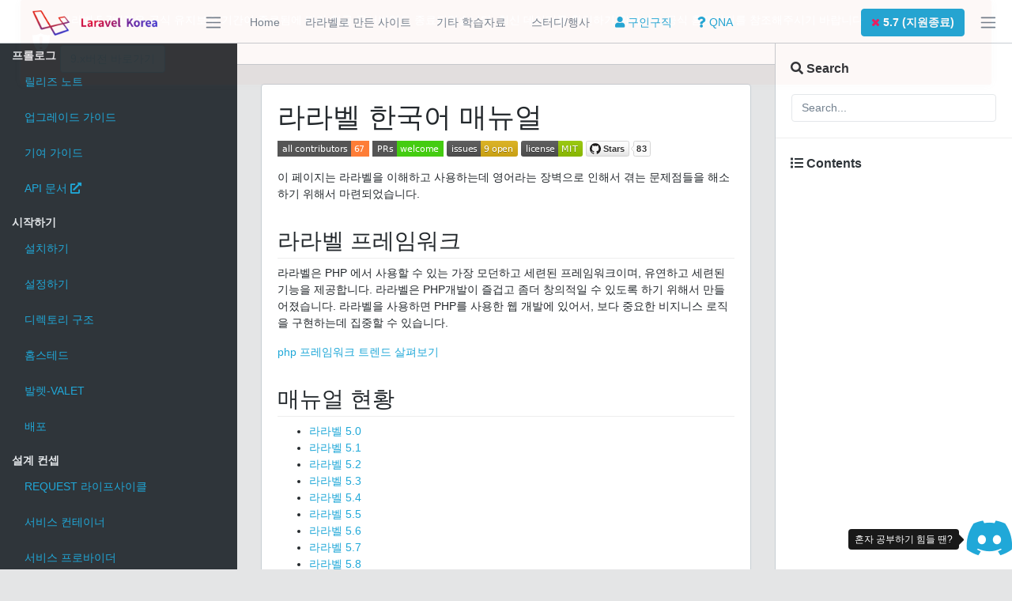

--- FILE ---
content_type: text/html; charset=UTF-8
request_url: https://laravel.kr/docs/5.7
body_size: 13244
content:
<!DOCTYPE html>
<html lang="ko">
<head>
        <!-- Global site tag (gtag.js) - Google Analytics -->
    <script async src="https://www.googletagmanager.com/gtag/js?id=UA-10324076-4"></script>
    <script>
        window.dataLayer = window.dataLayer || [];
        function gtag(){dataLayer.push(arguments);}
        gtag('js', new Date());
        gtag('config', 'UA-10324076-4');
    </script>
        <!-- Meta -->
    <meta charset="utf-8">
    <meta http-equiv="X-UA-Compatible" content="IE=edge">
    <meta name="viewport" content="width=device-width, initial-scale=1">
    <meta http-equiv="Content-Type" content="text/html; charset=UTF-8">
    <!-- Favicon-->
<link rel="apple-touch-icon" sizes="57x57" href="/apple-icon-57x57.png">
<link rel="apple-touch-icon" sizes="60x60" href="/apple-icon-60x60.png">
<link rel="apple-touch-icon" sizes="72x72" href="/apple-icon-72x72.png">
<link rel="apple-touch-icon" sizes="76x76" href="/apple-icon-76x76.png">
<link rel="apple-touch-icon" sizes="114x114" href="/apple-icon-114x114.png">
<link rel="apple-touch-icon" sizes="120x120" href="/apple-icon-120x120.png">
<link rel="apple-touch-icon" sizes="144x144" href="/apple-icon-144x144.png">
<link rel="apple-touch-icon" sizes="152x152" href="/apple-icon-152x152.png">
<link rel="apple-touch-icon" sizes="180x180" href="/apple-icon-180x180.png">
<link rel="icon" type="image/png" sizes="192x192"  href="/android-icon-192x192.png">
<link rel="icon" type="image/png" sizes="32x32" href="/favicon-32x32.png">
<link rel="icon" type="image/png" sizes="96x96" href="/favicon-96x96.png">
<link rel="icon" type="image/png" sizes="16x16" href="/favicon-16x16.png">
<link rel="manifest" href="/manifest.json">
<meta name="msapplication-TileColor" content="#ffffff">
<meta name="msapplication-TileImage" content="/ms-icon-144x144.png">
<meta name="theme-color" content="#ffffff">    <!-- Title -->
    <title>라라벨코리아::        라라벨 5.7        </title>
    <meta name="description" content="laravel korea community 라라벨 코리아 커뮤니티 - 한글 매뉴얼"/>
    <meta name="keywords" content="php 라라벨 laravel 한국어 매뉴얼 5.6 5.5 5.4 5.3 5.2 5.1"/>
    <meta name="author" content="laravel@laravel.kr"/>
    <meta name="robots" content="index,follow"/>
    <link rel="canonical" href="https://laravel.kr/docs/5.7/README" />
    <meta property="og:title" content="라라벨 5.7"/>
    <meta property="og:description" content="라라벨 한글 메뉴얼 5.7"/>
    <meta property="og:site_name" content="라라벨 코리아 커뮤니티(Laravel Korea Community)"/>
    <meta property="og:locale" content="ko_KR"/>
    <meta property="og:url" content="http://laravel.kr/docs/5.7"/>
    <meta property="og:type" content="website"/>
    <meta property="og:image" content="https://laravel.kr/assets/images/laravel-korea-og-image.png"/>


    <link href="/assets/vendor/coreui/vendors/@coreui/icons/css/coreui-icons.min.css" rel="stylesheet">
    <link href="/assets/vendor/coreui/vendors/flag-icon-css/css/flag-icon.min.css" rel="stylesheet">
    <link href="/assets/vendor/coreui/vendors/font-awesome/css/font-awesome.min.css" rel="stylesheet">
    <link href="/assets/vendor/coreui/vendors/simple-line-icons/css/simple-line-icons.css" rel="stylesheet">

    <link href="/assets/vendor/coreui/css/style.css" rel="stylesheet">
    <link href="/assets/vendor/coreui/vendors/pace-progress/css/pace.min.css" rel="stylesheet">

    <link href='https://cdnjs.cloudflare.com/ajax/libs/highlight.js/9.2.0/styles/tomorrow-night.min.css' rel='stylesheet' type='text/css'>
    <link rel="stylesheet" href="https://cdnjs.cloudflare.com/ajax/libs/OwlCarousel2/2.3.4/assets/owl.carousel.min.css" />


    <link rel="stylesheet" href="https://cdnjs.cloudflare.com/ajax/libs/font-awesome/5.15.4/css/all.min.css" integrity="sha512-1ycn6IcaQQ40/MKBW2W4Rhis/DbILU74C1vSrLJxCq57o941Ym01SwNsOMqvEBFlcgUa6xLiPY/NS5R+E6ztJQ==" crossorigin="anonymous" referrerpolicy="no-referrer" />
    <link rel="stylesheet" href="https://cdnjs.cloudflare.com/ajax/libs/font-awesome/5.15.4/css/v4-shims.min.css" integrity="sha512-fHavkBby/gcFEB2taaBfG0DLdHRGrnvkWQNXVZ5Yb/Fj6LkogecQUd6oyvBVsrWPaHSxs5tNza6LUW/Y6Az9lQ==" crossorigin="anonymous" referrerpolicy="no-referrer" />

    <link href='/css/common.css?id=e9f422d0e76c32fec35a' rel='stylesheet' type='text/css'>
    <link href='/css/docs.css?id=767bb433ece879f5f431' rel='stylesheet' type='text/css'>
        <meta name="docsearch:version" content="5.7"/>
    <meta name="docsearch:language" content="ko"/>

            <link rel="stylesheet" href="https://cdn.jsdelivr.net/npm/docsearch.js@2/dist/cdn/docsearch.min.css"/>
    
    <style>
        article img {
            max-width: 100%;
        }
    </style>
</head>
<body class="app header-fixed sidebar-fixed aside-menu-fixed
sidebar-lg-show
aside-menu-lg-show
">

<header class="app-header navbar">
    <button class="navbar-toggler sidebar-toggler d-lg-none mr-auto" type="button" data-toggle="sidebar-show">
        <span class="navbar-toggler-icon"></span>
    </button>
    <a class="navbar-brand" href="/">
        <img src="/assets/images/laravel-korea-logo.png" style="height: 32px;">

    </a>
    <button class="navbar-toggler sidebar-toggler d-md-down-none" type="button" data-toggle="sidebar-lg-show">
        <span class="navbar-toggler-icon"></span>
    </button>
    <ul class="nav navbar-nav d-md-down-none">
        <li class="nav-item px-3"><a class="nav-link" href="https://laravel.kr">Home</a></li>
        <li class="nav-item px-3">
            <a class="nav-link" href="https://github.com/laravelkr/website/issues/2" target="_blank">
                라라벨로 만든 사이트
            </a>
        </li>
        <li class="nav-item px-3">
            <a class="nav-link" href="https://github.com/laravelkr/website/issues/3" target="_blank">
                기타 학습자료
            </a>
        </li>
        <li class="nav-item px-3">
            <a class="nav-link" href="https://github.com/laravelkr/website/issues/4" target="_blank">
                스터디/행사
            </a>
        </li>
        <li class="nav-item px-3">
            <a class="nav-link text-primary" href="https://modernpug.org/recruits" target="_blank">
                <i class="fa fa-user"></i>
                구인구직
            </a>
        </li>
        <li class="nav-item px-3">
            <a class="nav-link text-primary" href="https://modernpug.org/threads" target="_blank">
                <i class="fa fa-question"></i>
                QNA
            </a>
        </li>
    </ul>
    <ul class="nav navbar-nav ml-auto">
        <li class="nav-item dropdown">
            <a class=" btn btn-primary btn-block" data-toggle="dropdown" href="#" role="button" aria-haspopup="true"
               aria-expanded="false">

                                    
                                    
                                    
                                    
                                    
                                    
                                    
                                                                                    <strong id="selected_version" data-version="5.7"
                                class="deprecated ">
                            5.7
                                                            (지원종료)
                                                    </strong>
                    
                                    
                                    
                                    
                                    
                                    
                                    
                                    
                            </a>
            <div class="dropdown-menu dropdown-menu-right">

                
                    
                    <a class="dropdown-item   disabled"
                       href="#">
                                                    11.x
                                                            (번역중)
                                                                        </a>
                
                    
                    <a class="dropdown-item deprecated  disabled"
                       href="#">
                                                    10.x
                                                            (번역중, 지원종료)
                                                                        </a>
                
                    
                    <a class="dropdown-item deprecated default " href="https://laravel.kr/docs/9.x/README">
                                                    9.x
                                                            (지원종료)
                                                                        </a>
                
                    
                    <a class="dropdown-item deprecated  " href="https://laravel.kr/docs/8.x/README">
                                                    8.x
                                                            (지원종료)
                                                                        </a>
                
                    
                    <a class="dropdown-item deprecated  " href="https://laravel.kr/docs/7.x/README">
                                                    7.x
                                                            (지원종료)
                                                                        </a>
                
                    
                    <a class="dropdown-item deprecated  " href="https://laravel.kr/docs/6.x/README">
                                                    6.x
                                                            (LTS, 지원종료)
                                                                        </a>
                
                    
                    <a class="dropdown-item deprecated  " href="https://laravel.kr/docs/5.8/README">
                                                    5.8
                                                            (지원종료)
                                                                        </a>
                
                    
                    <a class="dropdown-item deprecated  " href="https://laravel.kr/docs/5.7/README">
                                                    <strong>
                                5.7
                                                                    (지원종료)
                                                            </strong>
                                            </a>
                
                    
                    <a class="dropdown-item deprecated  " href="https://laravel.kr/docs/5.6/README">
                                                    5.6
                                                            (지원종료)
                                                                        </a>
                
                    
                    <a class="dropdown-item deprecated  " href="https://laravel.kr/docs/5.5/README">
                                                    5.5
                                                            (LTS, 지원종료)
                                                                        </a>
                
                    
                    <a class="dropdown-item deprecated  " href="https://laravel.kr/docs/5.4/README">
                                                    5.4
                                                            (지원종료)
                                                                        </a>
                
                    
                    <a class="dropdown-item deprecated  " href="https://laravel.kr/docs/5.3/README">
                                                    5.3
                                                            (지원종료)
                                                                        </a>
                
                    
                    <a class="dropdown-item deprecated  " href="https://laravel.kr/docs/5.2/README">
                                                    5.2
                                                            (지원종료)
                                                                        </a>
                
                    
                    <a class="dropdown-item deprecated  " href="https://laravel.kr/docs/5.1/README">
                                                    5.1
                                                            (LTS, 지원종료)
                                                                        </a>
                
                    
                    <a class="dropdown-item deprecated  " href="https://laravel.kr/docs/5.0/README">
                                                    5.0
                                                            (지원종료)
                                                                        </a>
                            </div>
        </li>
    </ul>
    <button class="navbar-toggler aside-menu-toggler d-md-down-none" type="button" data-toggle="aside-menu-lg-show">
        <span class="navbar-toggler-icon"></span>
    </button>
    <button class="navbar-toggler aside-menu-toggler d-lg-none" type="button" data-toggle="aside-menu-show">
        <span class="navbar-toggler-icon"></span>
    </button>
</header>
<div class="app-body">
    <div class="sidebar">
    <nav class="sidebar-nav" id="sidebar">
            <ul class="nav">
<li class="nav-title">프롤로그
<ul class="nav-item">
<li ><a class="nav-link" href="/docs/5.7/releases">릴리즈 노트</a></li>
<li ><a class="nav-link" href="/docs/5.7/upgrade">업그레이드 가이드</a></li>
<li ><a class="nav-link" href="/docs/5.7/contributions">기여 가이드</a></li>
<li ><a class="nav-link" target="_blank" href="/api/5.7">API 문서 <i class="fa fa-external-link" aria-hidden="true"></i></a></li>
</ul></li>
<li class="nav-title">시작하기
<ul class="nav-item">
<li ><a class="nav-link" href="/docs/5.7/installation">설치하기</a></li>
<li ><a class="nav-link" href="/docs/5.7/configuration">설정하기</a></li>
<li ><a class="nav-link" href="/docs/5.7/structure">디렉토리 구조</a></li>
<li ><a class="nav-link" href="/docs/5.7/homestead">홈스테드</a></li>
<li ><a class="nav-link" href="/docs/5.7/valet">발렛-Valet</a></li>
<li ><a class="nav-link" href="/docs/5.7/deployment">배포</a></li>
</ul></li>
<li class="nav-title">설계 컨셉
<ul class="nav-item">
<li ><a class="nav-link" href="/docs/5.7/lifecycle">Request 라이프사이클</a></li>
<li ><a class="nav-link" href="/docs/5.7/container">서비스 컨테이너</a></li>
<li ><a class="nav-link" href="/docs/5.7/providers">서비스 프로바이더</a></li>
<li ><a class="nav-link" href="/docs/5.7/facades">파사드</a></li>
<li ><a class="nav-link" href="/docs/5.7/contracts">Contracts</a></li>
</ul></li>
<li class="nav-title">기본적인 사항들
<ul class="nav-item">
<li ><a class="nav-link" href="/docs/5.7/routing">라우팅</a></li>
<li ><a class="nav-link" href="/docs/5.7/middleware">미들웨어</a></li>
<li ><a class="nav-link" href="/docs/5.7/csrf">CSRF 보호하기</a></li>
<li ><a class="nav-link" href="/docs/5.7/controllers">컨트롤러</a></li>
<li ><a class="nav-link" href="/docs/5.7/requests">Requests-요청</a></li>
<li ><a class="nav-link" href="/docs/5.7/responses">Responses-응답</a></li>
<li ><a class="nav-link" href="/docs/5.7/views">뷰</a></li>
<li ><a class="nav-link" href="/docs/5.7/urls">URL 생성</a></li>
<li ><a class="nav-link" href="/docs/5.7/session">세션</a></li>
<li ><a class="nav-link" href="/docs/5.7/validation">Validation-유효성검사</a></li>
<li ><a class="nav-link" href="/docs/5.7/errors">Error 핸들링</a></li>
<li ><a class="nav-link" href="/docs/5.7/logging">로깅</a></li>
</ul></li>
<li class="nav-title">프론트엔드
<ul class="nav-item">
<li ><a class="nav-link" href="/docs/5.7/blade">블레이드 템플릿</a></li>
<li ><a class="nav-link" href="/docs/5.7/localization">다국어</a></li>
<li ><a class="nav-link" href="/docs/5.7/frontend">프론트엔드 스캐폴딩</a></li>
<li ><a class="nav-link" href="/docs/5.7/mix">Assets 컴파일</a></li>
</ul></li>
<li class="nav-title">보안
<ul class="nav-item">
<li ><a class="nav-link" href="/docs/5.7/authentication">인증</a></li>
<li ><a class="nav-link" href="/docs/5.7/passport">API 인증</a></li>
<li ><a class="nav-link" href="/docs/5.7/authorization">Authorization-권한승인</a></li>
<li ><a class="nav-link" href="/docs/5.7/verification">Email 검증</a></li>
<li ><a class="nav-link" href="/docs/5.7/encryption">암호화</a></li>
<li ><a class="nav-link" href="/docs/5.7/hashing">해싱</a></li>
<li ><a class="nav-link" href="/docs/5.7/passwords">패스워드 재설정</a></li>
</ul></li>
<li class="nav-title">고급 기능들
<ul class="nav-item">
<li ><a class="nav-link" href="/docs/5.7/artisan">아티즌 콘솔</a></li>
<li ><a class="nav-link" href="/docs/5.7/broadcasting">브로드캐스팅</a></li>
<li ><a class="nav-link" href="/docs/5.7/cache">캐시</a></li>
<li ><a class="nav-link" href="/docs/5.7/collections">컬렉션</a></li>
<li ><a class="nav-link" href="/docs/5.7/events">이벤트</a></li>
<li ><a class="nav-link" href="/docs/5.7/filesystem">파일 스토리지</a></li>
<li ><a class="nav-link" href="/docs/5.7/helpers">헬퍼 함수들</a></li>
<li ><a class="nav-link" href="/docs/5.7/mail">메일</a></li>
<li ><a class="nav-link" href="/docs/5.7/notifications">Notifications-알림</a></li>
<li ><a class="nav-link" href="/docs/5.7/packages">패키지 개발</a></li>
<li ><a class="nav-link" href="/docs/5.7/queues">Queues-큐</a></li>
<li ><a class="nav-link" href="/docs/5.7/scheduling">작업 스케줄링</a></li>
</ul></li>
<li class="nav-title">데이터베이스
<ul class="nav-item">
<li ><a class="nav-link" href="/docs/5.7/database">시작하기</a></li>
<li ><a class="nav-link" href="/docs/5.7/queries">쿼리 빌더</a></li>
<li ><a class="nav-link" href="/docs/5.7/pagination">페이지네이션</a></li>
<li ><a class="nav-link" href="/docs/5.7/migrations">마이그레이션</a></li>
<li ><a class="nav-link" href="/docs/5.7/seeding">Seeding-시딩</a></li>
<li ><a class="nav-link" href="/docs/5.7/redis">Redis-레디스</a></li>
</ul></li>
<li class="nav-title">Eloquent ORM
<ul class="nav-item">
<li ><a class="nav-link" href="/docs/5.7/eloquent">시작하기</a></li>
<li ><a class="nav-link" href="/docs/5.7/eloquent-relationships">Relationships-관계</a></li>
<li ><a class="nav-link" href="/docs/5.7/eloquent-collections">Collections</a></li>
<li ><a class="nav-link" href="/docs/5.7/eloquent-mutators">Mutators</a></li>
<li ><a class="nav-link" href="/docs/5.7/eloquent-resources">API Resources</a></li>
<li ><a class="nav-link" href="/docs/5.7/eloquent-serialization">Serialization</a></li>
</ul></li>
<li class="nav-title">Testing
<ul class="nav-item">
<li ><a class="nav-link" href="/docs/5.7/testing">시작하기</a></li>
<li ><a class="nav-link" href="/docs/5.7/http-tests">HTTP 테스트</a></li>
<li ><a class="nav-link" href="/docs/5.7/console-tests">콘솔 테스트</a></li>
<li ><a class="nav-link" href="/docs/5.7/dusk">브라우저 테스트</a></li>
<li ><a class="nav-link" href="/docs/5.7/database-testing">데이터베이스</a></li>
<li ><a class="nav-link" href="/docs/5.7/mocking">Mocking</a></li>
</ul></li>
<li class="nav-title">공식 패키지들
<ul class="nav-item">
<li ><a class="nav-link" href="/docs/5.7/billing">캐셔-biling</a></li>
<li ><a class="nav-link" href="/docs/5.7/dusk">Dusk</a></li>
<li ><a class="nav-link" href="/docs/5.7/envoy">Envoy-Task Runner</a></li>
<li ><a class="nav-link" href="/docs/5.7/horizon">Horizon</a></li>
<li ><a class="nav-link" href="/docs/5.7/passport">Passport-OAuth2</a></li>
<li ><a class="nav-link" href="/docs/5.7/scout">Scout-검색</a></li>
<li ><a class="nav-link" href="/docs/5.7/socialite">Socialite-소셜로그인</a></li>
<li ><a class="nav-link" href="/docs/5.7/telescope">Telescope</a></li>
</ul></li>
</ul>
    </nav>
</div>    <main class="main">

        <div class="breadcrumb">
                <div class="col-lg-12">
        
        <div class="pull-right">

                    </div>
    </div>

    <div class="col-lg-12">
            </div>
        </div>

                
        <div class="container-fluid">
                <div class="row docs-content-panel">
        <div class="col-lg-12">
            <div class="card docs-content">
                <div class="row">
                    <div class="col-lg-12">
                        <article class="card-body" id="kr-article">
                            <h1 id="라라벨 한국어 매뉴얼">라라벨 한국어 매뉴얼</h1>
<p><a href="#contributors"><img src="https://img.shields.io/badge/all_contributors-67-orange.svg?style=flat-square" alt="All Contributors" /></a>
<a href="https://github.com/laravelkr/docs/pulls"><img src="https://img.shields.io/badge/PRs-welcome-brightgreen.svg?style=flat-square" alt="PRs Welcome" /></a>
<a href="https://github.com/laravelkr/docs/issues"><img src="https://img.shields.io/github/issues/laravelkr/docs.svg" alt="GitHub issues" /></a>
<a href="https://github.com/laravelkr/docs/blob/master/license.md"><img src="https://img.shields.io/github/license/laravelkr/docs.svg" alt="GitHub license" /></a>
<a href="https://github.com/laravelkr/docs"><img src="https://img.shields.io/github/stars/laravelkr/docs.svg?style=social" alt="GitHub stars" /></a></p>
<p>이 페이지는 라라벨을 이해하고 사용하는데 영어라는 장벽으로 인해서 겪는 문제점들을 해소하기 위해서 마련되었습니다.</p>
<h2 id="라라벨 프레임워크">라라벨 프레임워크</h2>
<p>라라벨은 PHP 에서 사용할 수 있는 가장 모던하고 세련된 프레임워크이며, 유연하고 세련된 기능을 제공합니다. 라라벨은 PHP개발이 즐겁고 좀더 창의적일 수 있도록 하기 위해서 만들어졌습니다. 라라벨을 사용하면 PHP를 사용한 웹 개발에 있어서, 보다 중요한 비지니스 로직을 구현하는데 집중할 수 있습니다.</p>
<p><a href="https://www.google.com/trends/explore?q=codeigniter,laravel,cakephp">php 프레임워크 트렌드 살펴보기</a></p>
<h2 id="매뉴얼 현황">매뉴얼 현황</h2>
<ul>
<li><a href="https://laravel.kr/docs/5.0">라라벨 5.0</a></li>
<li><a href="https://laravel.kr/docs/5.1">라라벨 5.1</a></li>
<li><a href="https://laravel.kr/docs/5.2">라라벨 5.2</a></li>
<li><a href="https://laravel.kr/docs/5.3">라라벨 5.3</a></li>
<li><a href="https://laravel.kr/docs/5.4">라라벨 5.4</a></li>
<li><a href="https://laravel.kr/docs/5.5">라라벨 5.5</a></li>
<li><a href="https://laravel.kr/docs/5.6">라라벨 5.6</a></li>
<li><a href="https://laravel.kr/docs/5.7">라라벨 5.7</a></li>
<li><a href="https://laravel.kr/docs/5.8">라라벨 5.8</a></li>
<li><a href="https://laravel.kr/docs/6.x">라라벨 6.x</a></li>
<li><a href="https://laravel.kr/docs/7.x">라라벨 7.x</a></li>
<li><a href="https://laravel.kr/docs/8.x">라라벨 8.x</a></li>
</ul>
<h2 id="기여방법">기여방법</h2>
<p>라라벨의 한글 매뉴얼은 많은 분들의 기여를 통해서 완성되었습니다. 현재도 계속적으로 업데이트가 이루어 지고 있으며, 오타나 수정사항에 대해서는 <a href="/cdn-cgi/l/email-protection#402c21322136252c002c21322136252c6e2b32"><span class="__cf_email__" data-cfemail="d1bdb0a3b0a7b4bd91bdb0a3b0a7b4bdffbaa3">[email&#160;protected]</span></a>에 문의주시거나 <a href="https://github.com/laravelkr/docs">Github</a> 에서 <a href="https://github.com/laravelkr/docs/pulls">Pull Request</a> 를 보내주시면 검토후 반영됩니다.</p>
<h3 id="1. 깃허브 이슈 등록">1. 깃허브 이슈 등록</h3>
<p><a href="https://github.com/laravelkr/docs/issues/new">이슈</a> 에 수정 요청사항을 등록해주시면 됩니다</p>
<h3 id="2. Pull Request">2. Pull Request</h3>
<p>풀리퀘스트의 경우 아래의 작업룰에 따라 등록을 해주셔야 합니다
기본 작업 가이드는 아래와 같으며 자세한 사항은 <a href="https://github.com/laravelkr/docs/wiki">WIKI</a> 를 참조해 주시기 바랍니다</p>
<h4 id="오타 및 표현의 오류 수정">오타 및 표현의 오류 수정</h4>
<ul>
<li>해당하는 버전에 맞는 pre-kr-{version}의 브랜치에 pull request를 해주시면 됩니다
<ul>
<li>pre-kr 브랜치의 경우 반드시 kr 폴더 내에 있는 파일만 수정하시고 커밋을 하셔야합니다 </li>
</ul></li>
<li>kr-{version} 브랜치의 경우 실제 매뉴얼을 서비스하기 위한 문서 파일 이므로 관리자가 직접 수정하고 있습니다
<ul>
<li>kr-{버전} 브랜치의 pr도 같이 주신다면 문서의 반영이 조금 더 빠르게 됩니다 </li>
</ul></li>
</ul>
<h4 id="영어 원문의 업데이트">영어 원문의 업데이트</h4>
<ul>
<li>원문의 수정사항을 업데이트 할 경우 pre-kr 브랜치에 <a href="https://github.com/laravel/docs">원문 레포</a> 의 해당하는 버전에 맞는 브랜치의 커밋을 merge 합니다
<ul>
<li>즉 최상위 폴더에 있는 md파일의 경우 원본의 커밋히스토리와 merge 히스토리만이 존재해야합니다</li>
</ul></li>
<li>이후 merge 전의 내용과 비교하여 수정된 내용을 kr 폴더의 영어 부분에 모두 업데이트 해 줍니다
<ul>
<li>이 작업은 현재 수기로 모두 원문을 체크해서 진행하고 있습니다</li>
<li>이 과정을 위해 merge한 내용은 반드시 한번에 모두 번역한 이후 PR을 요청하셔야 합니다</li>
</ul></li>
<li>위의 과정이 종료된 이후 kr폴더내의 내용 검수가 끝나면 영어 부분을 모두 삭제한 이후 한글 부분만 남기고 kr브랜치의 md파일에 업데이트 합니다</li>
</ul>
<h3 id="기여자 보상">기여자 보상</h3>
<ul>
<li>매뉴얼 레포지터리 안내 페이지 및 홈페이지 매뉴얼 페이지에 전체 기여자 리스트를 표시해드리고 있습니다.</li>
<li>매뉴얼 페이지 하단에 해당 문서의 번역자를 표시해 드리고 있습니다.</li>
</ul>
<h2 id="라이센스 및 상업적 이용">라이센스 및 상업적 이용</h2>
<p>라라벨 한국어 매뉴얼은 영문 매뉴얼과 동일하게 MIT 라이센스를 따릅니다. 상업적 사용을 원하시는 경우 제한없이 사용하실 수 있으나, 매뉴얼 업데이트 사항을 알리거나, 관련 사용 정보를 수집하기 위해서 사용시 <a href="/cdn-cgi/l/email-protection#4824293a293e2d240824293a293e2d2466233a"><span class="__cf_email__" data-cfemail="99f5f8ebf8effcf5d9f5f8ebf8effcf5b7f2eb">[email&#160;protected]</span></a> 로 사용처에 대해서 간략하게 알려주시기 바랍니다.</p>
<h2 id="커뮤니티">커뮤니티</h2>
<p><em>라라벨 코리아 커뮤니티</em> <a href="https://laravel.kr">laravel.kr</a>는 라라벨을 사용하거나 관심 있는 사람들이 모여 뉴스와 정보를 공유하고 문제를 같이 해결하기 위해서 마련한 곳입니다. 다양한 의견을 보내주세요. <code>라라벨 코리아 커뮤니티(Laravel Korea Community)</code>에서 확인하실 수 있습니다.</p>
<p>또한 페이스북 그룹(<a href="https://www.facebook.com/groups/laravelkorea/">Laravel Korea</a> 와 <a href="https://www.facebook.com/groups/655071604594451/">Modern PHP User Group</a>)에서도 활발하게 논의가 이루어 지고 있습니다.</p>
<h2 id="채팅 참여 방법">채팅 참여 방법</h2>
<p>채팅에 참여하려면 <a href="https://discord.gg/9BuTr5K63g">디스코드</a> 채널 <code>#📚번역-좀-하시죠</code>로 접속하시면 됩니다</p>
<h2 id="Contributors">Contributors</h2>
<!-- ALL-CONTRIBUTORS-LIST:START - Do not remove or modify this section -->
<!-- prettier-ignore-start -->
<!-- markdownlint-disable -->
<table class="table table-hover">
  <tbody>
    <tr>
      <td align="center"><a href="http://findstar.pe.kr"><img src="https://avatars2.githubusercontent.com/u/1266944?v=4?s=100" width="100px;" alt="Jung-Soo Ahn"/><br /><sub><b>Jung-Soo Ahn</b></sub></a><br /><a href="https://github.com/laravelkr/docs/commits?author=findstar" title="Documentation">📖</a></td>
      <td align="center"><a href="http://kkame.net"><img src="https://avatars3.githubusercontent.com/u/4939813?v=4?s=100" width="100px;" alt="KKAME"/><br /><sub><b>KKAME</b></sub></a><br /><a href="https://github.com/laravelkr/docs/commits?author=kkame" title="Documentation">📖</a></td>
      <td align="center"><a href="https://github.com/natz92"><img src="https://avatars1.githubusercontent.com/u/25763747?v=4?s=100" width="100px;" alt="Natz"/><br /><sub><b>Natz</b></sub></a><br /><a href="https://github.com/laravelkr/docs/commits?author=natz92" title="Documentation">📖</a></td>
      <td align="center"><a href="https://github.com/ukits"><img src="https://avatars1.githubusercontent.com/u/946148?v=4?s=100" width="100px;" alt="SungUk Byun"/><br /><sub><b>SungUk Byun</b></sub></a><br /><a href="https://github.com/laravelkr/docs/commits?author=ukits" title="Documentation">📖</a></td>
      <td align="center"><a href="https://github.com/whdckszxxx"><img src="https://avatars2.githubusercontent.com/u/14170948?v=4?s=100" width="100px;" alt="Jong Chan Park"/><br /><sub><b>Jong Chan Park</b></sub></a><br /><a href="https://github.com/laravelkr/docs/commits?author=whdckszxxx" title="Documentation">📖</a></td>
      <td align="center"><a href="https://github.com/kwonmory"><img src="https://avatars3.githubusercontent.com/u/12936720?v=4?s=100" width="100px;" alt="KWONMORY"/><br /><sub><b>KWONMORY</b></sub></a><br /><a href="https://github.com/laravelkr/docs/commits?author=kwonmory" title="Documentation">📖</a></td>
      <td align="center"><a href="https://lastgleam.github.io"><img src="https://avatars0.githubusercontent.com/u/18328030?v=4?s=100" width="100px;" alt="Donghee KIM"/><br /><sub><b>Donghee KIM</b></sub></a><br /><a href="https://github.com/laravelkr/docs/commits?author=lastgleam" title="Documentation">📖</a></td>
    </tr>
    <tr>
      <td align="center"><a href="https://getsolaris.kr"><img src="https://avatars2.githubusercontent.com/u/19664237?v=4?s=100" width="100px;" alt="getsolaris"/><br /><sub><b>getsolaris</b></sub></a><br /><a href="https://github.com/laravelkr/docs/commits?author=getsolaris" title="Documentation">📖</a></td>
      <td align="center"><a href="https://acidf0x.github.io"><img src="https://avatars0.githubusercontent.com/u/35107271?v=4?s=100" width="100px;" alt="Duhui Cho"/><br /><sub><b>Duhui Cho</b></sub></a><br /><a href="https://github.com/laravelkr/docs/commits?author=AcidF0x" title="Documentation">📖</a></td>
      <td align="center"><a href="https://github.com/idpokute"><img src="https://avatars1.githubusercontent.com/u/5393574?v=4?s=100" width="100px;" alt="Mike Sehui Park"/><br /><sub><b>Mike Sehui Park</b></sub></a><br /><a href="https://github.com/laravelkr/docs/commits?author=idpokute" title="Documentation">📖</a></td>
      <td align="center"><a href="https://github.com/comsiro"><img src="https://avatars3.githubusercontent.com/u/12705399?v=4?s=100" width="100px;" alt="comsiro"/><br /><sub><b>comsiro</b></sub></a><br /><a href="https://github.com/laravelkr/docs/commits?author=comsiro" title="Documentation">📖</a></td>
      <td align="center"><a href="https://github.com/youngiggy"><img src="https://avatars1.githubusercontent.com/u/1668413?v=4?s=100" width="100px;" alt="Joo Youngik"/><br /><sub><b>Joo Youngik</b></sub></a><br /><a href="https://github.com/laravelkr/docs/commits?author=youngiggy" title="Documentation">📖</a></td>
      <td align="center"><a href="https://github.com/NoGeunYoug"><img src="https://avatars2.githubusercontent.com/u/22785651?v=4?s=100" width="100px;" alt="NoGeunYoug"/><br /><sub><b>NoGeunYoug</b></sub></a><br /><a href="https://github.com/laravelkr/docs/commits?author=NoGeunYoug" title="Documentation">📖</a></td>
      <td align="center"><a href="http://leehyunseok.com"><img src="https://avatars2.githubusercontent.com/u/6157033?v=4?s=100" width="100px;" alt="Hyunseok Lee"/><br /><sub><b>Hyunseok Lee</b></sub></a><br /><a href="https://github.com/laravelkr/docs/commits?author=smartbos" title="Documentation">📖</a></td>
    </tr>
    <tr>
      <td align="center"><a href="https://github.com/Hann"><img src="https://avatars2.githubusercontent.com/u/718811?v=4?s=100" width="100px;" alt="Jinsoo Han"/><br /><sub><b>Jinsoo Han</b></sub></a><br /><a href="https://github.com/laravelkr/docs/commits?author=Hann" title="Documentation">📖</a></td>
      <td align="center"><a href="https://github.com/YangMinJoo"><img src="https://avatars2.githubusercontent.com/u/24889107?v=4?s=100" width="100px;" alt="Cherry Pie"/><br /><sub><b>Cherry Pie</b></sub></a><br /><a href="https://github.com/laravelkr/docs/commits?author=YangMinJoo" title="Documentation">📖</a></td>
      <td align="center"><a href="https://yupmin.net/"><img src="https://avatars1.githubusercontent.com/u/880878?v=4?s=100" width="100px;" alt="yun young-jin"/><br /><sub><b>yun young-jin</b></sub></a><br /><a href="https://github.com/laravelkr/docs/commits?author=yupmin" title="Documentation">📖</a></td>
      <td align="center"><a href="http://web-front-end.tistory.com/"><img src="https://avatars2.githubusercontent.com/u/9584768?v=4?s=100" width="100px;" alt="David Kwon"/><br /><sub><b>David Kwon</b></sub></a><br /><a href="https://github.com/laravelkr/docs/commits?author=tienne" title="Documentation">📖</a></td>
      <td align="center"><a href="http://kr.vuejs.org"><img src="https://avatars0.githubusercontent.com/u/1451365?v=4?s=100" width="100px;" alt="ChangJoo Park(박창주)"/><br /><sub><b>ChangJoo Park(박창주)</b></sub></a><br /><a href="https://github.com/laravelkr/docs/commits?author=ChangJoo-Park" title="Documentation">📖</a></td>
      <td align="center"><a href="https://zerglinggo.net/"><img src="https://avatars0.githubusercontent.com/u/3365053?v=4?s=100" width="100px;" alt="ZerglingGo"/><br /><sub><b>ZerglingGo</b></sub></a><br /><a href="https://github.com/laravelkr/docs/commits?author=ZerglingGo" title="Documentation">📖</a></td>
      <td align="center"><a href="https://github.com/dspaudio"><img src="https://avatars1.githubusercontent.com/u/869240?v=4?s=100" width="100px;" alt="Wonkyoo Nam"/><br /><sub><b>Wonkyoo Nam</b></sub></a><br /><a href="https://github.com/laravelkr/docs/commits?author=dspaudio" title="Documentation">📖</a></td>
    </tr>
    <tr>
      <td align="center"><a href="https://github.com/GoodGoodJM"><img src="https://avatars3.githubusercontent.com/u/8029093?v=4?s=100" width="100px;" alt="GoodGoodMan"/><br /><sub><b>GoodGoodMan</b></sub></a><br /><a href="https://github.com/laravelkr/docs/commits?author=GoodGoodJM" title="Documentation">📖</a></td>
      <td align="center"><a href="http://modernpug.org"><img src="https://avatars3.githubusercontent.com/u/8666157?v=4?s=100" width="100px;" alt="Modern PHP User Group"/><br /><sub><b>Modern PHP User Group</b></sub></a><br /><a href="https://github.com/laravelkr/docs/commits?author=ModernPug" title="Documentation">📖</a></td>
      <td align="center"><a href="https://www.xpressengine.io/"><img src="https://avatars3.githubusercontent.com/u/1429259?v=4?s=100" width="100px;" alt="XpressEngine"/><br /><sub><b>XpressEngine</b></sub></a><br /><a href="https://github.com/laravelkr/docs/commits?author=XpressEngine" title="Documentation">📖</a></td>
      <td align="center"><a href="https://github.com/inyoungk"><img src="https://avatars2.githubusercontent.com/u/48192948?v=4?s=100" width="100px;" alt="inyoungk"/><br /><sub><b>inyoungk</b></sub></a><br /><a href="https://github.com/laravelkr/docs/commits?author=inyoungk" title="Documentation">📖</a></td>
      <td align="center"><a href="https://github.com/strawoo"><img src="https://avatars0.githubusercontent.com/u/11594582?v=4?s=100" width="100px;" alt="WooHyunPark"/><br /><sub><b>WooHyunPark</b></sub></a><br /><a href="https://github.com/laravelkr/docs/commits?author=strawoo" title="Documentation">📖</a></td>
      <td align="center"><a href="https://blog.meteopark.dev"><img src="https://avatars1.githubusercontent.com/u/8869584?v=4?s=100" width="100px;" alt="meteopark"/><br /><sub><b>meteopark</b></sub></a><br /><a href="https://github.com/laravelkr/docs/commits?author=meteopark" title="Documentation">📖</a></td>
      <td align="center"><a href="https://github.com/anym0re"><img src="https://avatars3.githubusercontent.com/u/9912065?v=4?s=100" width="100px;" alt="danlee"/><br /><sub><b>danlee</b></sub></a><br /><a href="https://github.com/laravelkr/docs/commits?author=anym0re" title="Documentation">📖</a></td>
    </tr>
    <tr>
      <td align="center"><a href="http://velmont.cafe24.com"><img src="https://avatars3.githubusercontent.com/u/3744320?v=4?s=100" width="100px;" alt="HoraceVelmont"/><br /><sub><b>HoraceVelmont</b></sub></a><br /><a href="https://github.com/laravelkr/docs/commits?author=horace-velmont" title="Documentation">📖</a></td>
      <td align="center"><a href="https://github.com/KangPilGyu"><img src="https://avatars3.githubusercontent.com/u/39696372?v=4?s=100" width="100px;" alt="eiffeltop"/><br /><sub><b>eiffeltop</b></sub></a><br /><a href="https://github.com/laravelkr/docs/commits?author=KangPilGyu" title="Documentation">📖</a></td>
      <td align="center"><a href="https://github.com/jungmyungzZ"><img src="https://avatars0.githubusercontent.com/u/42092924?v=4?s=100" width="100px;" alt="Kim Jungmyung"/><br /><sub><b>Kim Jungmyung</b></sub></a><br /><a href="https://github.com/laravelkr/docs/commits?author=jungmyungzZ" title="Documentation">📖</a></td>
      <td align="center"><a href="https://github.com/cherryred5959"><img src="https://avatars2.githubusercontent.com/u/32331576?v=4?s=100" width="100px;" alt="cherry"/><br /><sub><b>cherry</b></sub></a><br /><a href="https://github.com/laravelkr/docs/commits?author=cherryred5959" title="Documentation">📖</a></td>
      <td align="center"><a href="https://github.com/lucyholic"><img src="https://avatars3.githubusercontent.com/u/37027571?v=4?s=100" width="100px;" alt="Lucy Kim"/><br /><sub><b>Lucy Kim</b></sub></a><br /><a href="https://github.com/laravelkr/docs/commits?author=lucyholic" title="Documentation">📖</a></td>
      <td align="center"><a href="http://jaedong.kim"><img src="https://avatars0.githubusercontent.com/u/978944?v=4?s=100" width="100px;" alt="Jaedong Kim"/><br /><sub><b>Jaedong Kim</b></sub></a><br /><a href="https://github.com/laravelkr/docs/commits?author=jdssem" title="Documentation">📖</a></td>
      <td align="center"><a href="https://github.com/fwang-laralabs"><img src="https://avatars1.githubusercontent.com/u/26479627?v=4?s=100" width="100px;" alt="fwang-laralabs"/><br /><sub><b>fwang-laralabs</b></sub></a><br /><a href="https://github.com/laravelkr/docs/commits?author=fwang-laralabs" title="Documentation">📖</a></td>
    </tr>
    <tr>
      <td align="center"><a href="https://github.com/dhtmdgkr123"><img src="https://avatars1.githubusercontent.com/u/27611405?v=4?s=100" width="100px;" alt="dhtmdgkr123"/><br /><sub><b>dhtmdgkr123</b></sub></a><br /><a href="https://github.com/laravelkr/docs/commits?author=dhtmdgkr123" title="Documentation">📖</a></td>
      <td align="center"><a href="https://github.com/picory"><img src="https://avatars3.githubusercontent.com/u/3766114?v=4?s=100" width="100px;" alt="picory"/><br /><sub><b>picory</b></sub></a><br /><a href="https://github.com/laravelkr/docs/commits?author=picory" title="Documentation">📖</a></td>
      <td align="center"><a href="https://devseok.github.io/"><img src="https://avatars3.githubusercontent.com/u/33000980?v=4?s=100" width="100px;" alt="ohjinseok"/><br /><sub><b>ohjinseok</b></sub></a><br /><a href="https://github.com/laravelkr/docs/commits?author=devSeok" title="Documentation">📖</a></td>
      <td align="center"><a href="https://github.com/NalCoder"><img src="https://avatars0.githubusercontent.com/u/57889823?v=4?s=100" width="100px;" alt="NalCoder"/><br /><sub><b>NalCoder</b></sub></a><br /><a href="https://github.com/laravelkr/docs/commits?author=NalCoder" title="Documentation">📖</a></td>
      <td align="center"><a href="https://github.com/soilSpoon"><img src="https://avatars1.githubusercontent.com/u/9105017?v=4?s=100" width="100px;" alt="Hee"/><br /><sub><b>Hee</b></sub></a><br /><a href="https://github.com/laravelkr/docs/commits?author=soilSpoon" title="Documentation">📖</a></td>
      <td align="center"><a href="https://github.com/initred"><img src="https://avatars3.githubusercontent.com/u/34208843?v=4?s=100" width="100px;" alt="InitRed"/><br /><sub><b>InitRed</b></sub></a><br /><a href="https://github.com/laravelkr/docs/commits?author=initred" title="Documentation">📖</a></td>
      <td align="center"><a href="https://ahfk8762.tistory.com/"><img src="https://avatars2.githubusercontent.com/u/35286689?v=4?s=100" width="100px;" alt="Kwon Sung Doo"/><br /><sub><b>Kwon Sung Doo</b></sub></a><br /><a href="https://github.com/laravelkr/docs/commits?author=KDudoo" title="Documentation">📖</a></td>
    </tr>
    <tr>
      <td align="center"><a href="https://github.com/kamikax"><img src="https://avatars1.githubusercontent.com/u/6329608?v=4?s=100" width="100px;" alt="kamikax"/><br /><sub><b>kamikax</b></sub></a><br /><a href="https://github.com/laravelkr/docs/commits?author=kamikax" title="Documentation">📖</a></td>
      <td align="center"><a href="https://curlychoi.dev"><img src="https://avatars0.githubusercontent.com/u/1305855?v=4?s=100" width="100px;" alt="curlychoi"/><br /><sub><b>curlychoi</b></sub></a><br /><a href="https://github.com/laravelkr/docs/commits?author=curlychoi" title="Documentation">📖</a></td>
      <td align="center"><a href="https://github.com/humble92"><img src="https://avatars3.githubusercontent.com/u/1191154?v=4?s=100" width="100px;" alt="Daniel"/><br /><sub><b>Daniel</b></sub></a><br /><a href="https://github.com/laravelkr/docs/commits?author=humble92" title="Documentation">📖</a></td>
      <td align="center"><a href="https://github.com/sungjoomoon"><img src="https://avatars2.githubusercontent.com/u/61780681?v=4?s=100" width="100px;" alt="sungjoomoon"/><br /><sub><b>sungjoomoon</b></sub></a><br /><a href="https://github.com/laravelkr/docs/commits?author=sungjoomoon" title="Documentation">📖</a></td>
      <td align="center"><a href="https://github.com/stseira"><img src="https://avatars3.githubusercontent.com/u/199357?v=4?s=100" width="100px;" alt="YeongGwon Alex Jeong"/><br /><sub><b>YeongGwon Alex Jeong</b></sub></a><br /><a href="https://github.com/laravelkr/docs/commits?author=stseira" title="Documentation">📖</a></td>
      <td align="center"><a href="https://github.com/nugmubs"><img src="https://avatars2.githubusercontent.com/u/61725446?v=4?s=100" width="100px;" alt="nugmubs"/><br /><sub><b>nugmubs</b></sub></a><br /><a href="https://github.com/laravelkr/docs/commits?author=nugmubs" title="Documentation">📖</a></td>
      <td align="center"><a href="https://bitbucket.org/ji667623/"><img src="https://avatars1.githubusercontent.com/u/19298367?v=4?s=100" width="100px;" alt="JasSung Cho"/><br /><sub><b>JasSung Cho</b></sub></a><br /><a href="https://github.com/laravelkr/docs/commits?author=ji6676" title="Documentation">📖</a></td>
    </tr>
    <tr>
      <td align="center"><a href="http://www.palgle.com"><img src="https://avatars3.githubusercontent.com/u/2672043?v=4?s=100" width="100px;" alt="Samgu Lee"/><br /><sub><b>Samgu Lee</b></sub></a><br /><a href="https://github.com/laravelkr/docs/commits?author=cable8mm" title="Documentation">📖</a></td>
      <td align="center"><a href="http://junwoo.kim"><img src="https://avatars0.githubusercontent.com/u/6765995?v=4?s=100" width="100px;" alt="Junwoo Kim"/><br /><sub><b>Junwoo Kim</b></sub></a><br /><a href="https://github.com/laravelkr/docs/commits?author=dasider41" title="Documentation">📖</a></td>
      <td align="center"><a href="https://github.com/shkimolulo"><img src="https://avatars1.githubusercontent.com/u/45745078?v=4?s=100" width="100px;" alt="shkimolulo"/><br /><sub><b>shkimolulo</b></sub></a><br /><a href="https://github.com/laravelkr/docs/commits?author=shkimolulo" title="Documentation">📖</a></td>
      <td align="center"><a href="https://medium.com/@shaul1991"><img src="https://avatars1.githubusercontent.com/u/35905295?v=4?s=100" width="100px;" alt="JI HOON KIM"/><br /><sub><b>JI HOON KIM</b></sub></a><br /><a href="https://github.com/laravelkr/docs/commits?author=shaul1991" title="Documentation">📖</a></td>
      <td align="center"><a href="https://blog.decorus.io"><img src="https://avatars1.githubusercontent.com/u/8151366?v=4?s=100" width="100px;" alt="Kazuma Itou"/><br /><sub><b>Kazuma Itou</b></sub></a><br /><a href="https://github.com/laravelkr/docs/commits?author=decorus-kazuma" title="Documentation">📖</a></td>
      <td align="center"><a href="https://github.com/webmin41"><img src="https://avatars0.githubusercontent.com/u/39331373?v=4?s=100" width="100px;" alt="Mingi_Jeon"/><br /><sub><b>Mingi_Jeon</b></sub></a><br /><a href="https://github.com/laravelkr/docs/commits?author=webmin41" title="Documentation">📖</a></td>
      <td align="center"><a href="https://onoffmix.dev"><img src="https://avatars1.githubusercontent.com/u/60088641?v=4?s=100" width="100px;" alt="Kim Chanhyung"/><br /><sub><b>Kim Chanhyung</b></sub></a><br /><a href="https://github.com/laravelkr/docs/commits?author=kimchanhyung98" title="Documentation">📖</a></td>
    </tr>
    <tr>
      <td align="center"><a href="https://github.com/njhyuk"><img src="https://avatars2.githubusercontent.com/u/17216521?v=4?s=100" width="100px;" alt="njhyuk"/><br /><sub><b>njhyuk</b></sub></a><br /><a href="https://github.com/laravelkr/docs/commits?author=njhyuk" title="Documentation">📖</a></td>
      <td align="center"><a href="https://hajaebong.github.io/"><img src="https://avatars0.githubusercontent.com/u/31947247?v=4?s=100" width="100px;" alt="Jaebong,Ha"/><br /><sub><b>Jaebong,Ha</b></sub></a><br /><a href="https://github.com/laravelkr/docs/commits?author=hajaebong" title="Documentation">📖</a></td>
      <td align="center"><a href="https://imon.dev"><img src="https://avatars1.githubusercontent.com/u/18586282?v=4?s=100" width="100px;" alt="Youchan"/><br /><sub><b>Youchan</b></sub></a><br /><a href="https://github.com/laravelkr/docs/commits?author=YouchanChung" title="Documentation">📖</a></td>
      <td align="center"><a href="https://github.com/Jeongwoo-Han"><img src="https://avatars0.githubusercontent.com/u/60590468?v=4?s=100" width="100px;" alt="Jeongwoo-Han"/><br /><sub><b>Jeongwoo-Han</b></sub></a><br /><a href="https://github.com/laravelkr/docs/commits?author=Jeongwoo-Han" title="Documentation">📖</a></td>
      <td align="center"><a href="https://github.com/wjdgkrud45"><img src="https://avatars3.githubusercontent.com/u/61770473?v=4?s=100" width="100px;" alt="wjdgkrud45"/><br /><sub><b>wjdgkrud45</b></sub></a><br /><a href="https://github.com/laravelkr/docs/commits?author=wjdgkrud45" title="Documentation">📖</a></td>
      <td align="center"><a href="https://github.com/ongyjho"><img src="https://avatars2.githubusercontent.com/u/58408421?v=4?s=100" width="100px;" alt="Yeojin Hong"/><br /><sub><b>Yeojin Hong</b></sub></a><br /><a href="https://github.com/laravelkr/docs/commits?author=ongyjho" title="Documentation">📖</a></td>
      <td align="center"><a href="https://github.com/junho3"><img src="https://avatars3.githubusercontent.com/u/54342973?v=4?s=100" width="100px;" alt="junho3"/><br /><sub><b>junho3</b></sub></a><br /><a href="https://github.com/laravelkr/docs/commits?author=junho3" title="Documentation">📖</a></td>
    </tr>
    <tr>
      <td align="center"><a href="https://github.com/gyoungeunbae"><img src="https://avatars3.githubusercontent.com/u/24830023?v=4?s=100" width="100px;" alt="Ola"/><br /><sub><b>Ola</b></sub></a><br /><a href="https://github.com/laravelkr/docs/commits?author=gyoungeunbae" title="Documentation">📖</a></td>
      <td align="center"><a href="https://github.com/JJRomi"><img src="https://avatars1.githubusercontent.com/u/27665422?v=4?s=100" width="100px;" alt="Romi"/><br /><sub><b>Romi</b></sub></a><br /><a href="https://github.com/laravelkr/docs/commits?author=JJRomi" title="Documentation">📖</a></td>
      <td align="center"><a href="https://github.com/Hyeongwon"><img src="https://avatars1.githubusercontent.com/u/14510347?v=4?s=100" width="100px;" alt="Hyeongwon"/><br /><sub><b>Hyeongwon</b></sub></a><br /><a href="https://github.com/laravelkr/docs/commits?author=Hyeongwon" title="Documentation">📖</a></td>
      <td align="center"><a href="https://blog.silnex.kr"><img src="https://avatars2.githubusercontent.com/u/24711610?v=4?s=100" width="100px;" alt="silnex"/><br /><sub><b>silnex</b></sub></a><br /><a href="https://github.com/laravelkr/docs/commits?author=SilNex" title="Documentation">📖</a></td>
      <td align="center"><a href="https://github.com/Khon0316"><img src="https://avatars3.githubusercontent.com/u/20215769?v=4?s=100" width="100px;" alt="Khon0316"/><br /><sub><b>Khon0316</b></sub></a><br /><a href="https://github.com/laravelkr/docs/commits?author=Khon0316" title="Documentation">📖</a></td>
      <td align="center"><a href="https://github.com/sangchul-moon"><img src="https://avatars3.githubusercontent.com/u/38758061?v=4?s=100" width="100px;" alt="Sangchul Moon"/><br /><sub><b>Sangchul Moon</b></sub></a><br /><a href="https://github.com/laravelkr/docs/commits?author=sangchul-moon" title="Documentation">📖</a></td>
      <td align="center"><a href="https://gist.github.com/ojongchul/d97a2d5581f271e247a00508b9eb93ee"><img src="https://avatars0.githubusercontent.com/u/25588378?v=4?s=100" width="100px;" alt="Oh Jongchul"/><br /><sub><b>Oh Jongchul</b></sub></a><br /><a href="https://github.com/laravelkr/docs/commits?author=ojongchul" title="Documentation">📖</a></td>
    </tr>
    <tr>
      <td align="center"><a href="https://github.com/danics7"><img src="https://avatars3.githubusercontent.com/u/5405310?v=4?s=100" width="100px;" alt="Chisoo Yang"/><br /><sub><b>Chisoo Yang</b></sub></a><br /><a href="https://github.com/laravelkr/docs/commits?author=danics7" title="Documentation">📖</a></td>
      <td align="center"><a href="https://papion93.github.io/"><img src="https://avatars0.githubusercontent.com/u/49216709?v=4?s=100" width="100px;" alt="PAPION"/><br /><sub><b>PAPION</b></sub></a><br /><a href="https://github.com/laravelkr/docs/commits?author=PAPION93" title="Documentation">📖</a></td>
      <td align="center"><a href="https://github.com/DungGi"><img src="https://avatars1.githubusercontent.com/u/57477524?v=4?s=100" width="100px;" alt="DungGi"/><br /><sub><b>DungGi</b></sub></a><br /><a href="https://github.com/laravelkr/docs/commits?author=DungGi" title="Documentation">📖</a></td>
      <td align="center"><a href="https://z9n.net"><img src="https://avatars1.githubusercontent.com/u/5427199?v=4?s=100" width="100px;" alt="Terrorboy"/><br /><sub><b>Terrorboy</b></sub></a><br /><a href="https://github.com/laravelkr/docs/commits?author=Terrorboy" title="Documentation">📖</a></td>
      <td align="center"><a href="https://github.com/JeongJaeSoon"><img src="https://avatars3.githubusercontent.com/u/53788601?v=4?s=100" width="100px;" alt="JeongJaeSoon"/><br /><sub><b>JeongJaeSoon</b></sub></a><br /><a href="https://github.com/laravelkr/docs/commits?author=JeongJaeSoon" title="Documentation">📖</a></td>
      <td align="center"><a href="https://github.com/mapd3692"><img src="https://avatars3.githubusercontent.com/u/13864840?v=4?s=100" width="100px;" alt="mapd3692"/><br /><sub><b>mapd3692</b></sub></a><br /><a href="https://github.com/laravelkr/docs/commits?author=mapd3692" title="Documentation">📖</a></td>
      <td align="center"><a href="https://github.com/gommmm"><img src="https://avatars3.githubusercontent.com/u/9735109?v=4?s=100" width="100px;" alt="gommmm"/><br /><sub><b>gommmm</b></sub></a><br /><a href="https://github.com/laravelkr/docs/commits?author=gommmm" title="Documentation">📖</a></td>
    </tr>
    <tr>
      <td align="center"><a href="https://github.com/coolhong"><img src="https://avatars2.githubusercontent.com/u/3918019?v=4?s=100" width="100px;" alt="YoungsuHong"/><br /><sub><b>YoungsuHong</b></sub></a><br /><a href="https://github.com/laravelkr/docs/commits?author=coolhong" title="Documentation">📖</a></td>
      <td align="center"><a href="https://github.com/truekim819"><img src="https://avatars3.githubusercontent.com/u/19642477?v=4?s=100" width="100px;" alt="truekim819"/><br /><sub><b>truekim819</b></sub></a><br /><a href="https://github.com/laravelkr/docs/commits?author=truekim819" title="Documentation">📖</a></td>
      <td align="center"><a href="https://ucyang.com/"><img src="https://avatars.githubusercontent.com/u/31183209?v=4?s=100" width="100px;" alt="Unchun Yang"/><br /><sub><b>Unchun Yang</b></sub></a><br /><a href="https://github.com/laravelkr/docs/commits?author=ucyang" title="Documentation">📖</a></td>
      <td align="center"><a href="https://github.com/woongbin"><img src="https://avatars.githubusercontent.com/u/15007903?v=4?s=100" width="100px;" alt="sirwoongke"/><br /><sub><b>sirwoongke</b></sub></a><br /><a href="https://github.com/laravelkr/docs/commits?author=woongbin" title="Documentation">📖</a></td>
      <td align="center"><a href="http://dev.epiloum.net"><img src="https://avatars.githubusercontent.com/u/74719609?v=4?s=100" width="100px;" alt="Jaewon Kim"/><br /><sub><b>Jaewon Kim</b></sub></a><br /><a href="https://github.com/laravelkr/docs/commits?author=Epiloum" title="Documentation">📖</a></td>
      <td align="center"><a href="http://pinkward.co.kr"><img src="https://avatars.githubusercontent.com/u/28586768?v=4?s=100" width="100px;" alt="Leejungyoung"/><br /><sub><b>Leejungyoung</b></sub></a><br /><a href="https://github.com/laravelkr/docs/commits?author=jungyoung" title="Documentation">📖</a></td>
      <td align="center"><a href="https://github.com/misstur"><img src="https://avatars.githubusercontent.com/u/47712114?v=4?s=100" width="100px;" alt="misstur"/><br /><sub><b>misstur</b></sub></a><br /><a href="https://github.com/laravelkr/docs/commits?author=misstur" title="Documentation">📖</a></td>
    </tr>
    <tr>
      <td align="center"><a href="https://github.com/corean"><img src="https://avatars.githubusercontent.com/u/225376?v=4?s=100" width="100px;" alt="corean"/><br /><sub><b>corean</b></sub></a><br /><a href="https://github.com/laravelkr/docs/commits?author=corean" title="Documentation">📖</a></td>
      <td align="center"><a href="https://github.com/dndn0120"><img src="https://avatars.githubusercontent.com/u/20917601?v=4?s=100" width="100px;" alt="dndn0120"/><br /><sub><b>dndn0120</b></sub></a><br /><a href="https://github.com/laravelkr/docs/commits?author=dndn0120" title="Documentation">📖</a></td>
      <td align="center"><a href="https://yuns.space"><img src="https://avatars.githubusercontent.com/u/57185499?v=4?s=100" width="100px;" alt="Yun-Hwan Jeon"/><br /><sub><b>Yun-Hwan Jeon</b></sub></a><br /><a href="https://github.com/laravelkr/docs/commits?author=yunh03" title="Documentation">📖</a></td>
      <td align="center"><a href="https://github.com/Laeng"><img src="https://avatars.githubusercontent.com/u/11701767?v=4?s=100" width="100px;" alt="Laeng"/><br /><sub><b>Laeng</b></sub></a><br /><a href="https://github.com/laravelkr/docs/commits?author=Laeng" title="Documentation">📖</a></td>
      <td align="center"><a href="http://@wondongho.tistory.com"><img src="https://avatars.githubusercontent.com/u/30614857?v=4?s=100" width="100px;" alt="DongHo Won"/><br /><sub><b>DongHo Won</b></sub></a><br /><a href="https://github.com/laravelkr/docs/commits?author=DongHoWon" title="Documentation">📖</a></td>
      <td align="center"><a href="https://github.com/wonjun3991"><img src="https://avatars.githubusercontent.com/u/48777603?v=4?s=100" width="100px;" alt="Wonjun"/><br /><sub><b>Wonjun</b></sub></a><br /><a href="https://github.com/laravelkr/docs/commits?author=wonjun3991" title="Documentation">📖</a></td>
      <td align="center"><a href="https://github.com/castell9000"><img src="https://avatars.githubusercontent.com/u/20631577?v=4?s=100" width="100px;" alt="JIHWAN BAEK"/><br /><sub><b>JIHWAN BAEK</b></sub></a><br /><a href="https://github.com/laravelkr/docs/commits?author=castell9000" title="Documentation">📖</a></td>
    </tr>
    <tr>
      <td align="center"><a href="https://github.com/N0FreeLunch"><img src="https://avatars.githubusercontent.com/u/47421082?v=4?s=100" width="100px;" alt="JJW"/><br /><sub><b>JJW</b></sub></a><br /><a href="https://github.com/laravelkr/docs/commits?author=N0FreeLunch" title="Documentation">📖</a></td>
      <td align="center"><a href="https://github.com/Kyungseo-Park"><img src="https://avatars.githubusercontent.com/u/45850400?v=4?s=100" width="100px;" alt="Kyoungseo Park"/><br /><sub><b>Kyoungseo Park</b></sub></a><br /><a href="https://github.com/laravelkr/docs/commits?author=Kyungseo-Park" title="Documentation">📖</a></td>
      <td align="center"><a href="https://github.com/1ocate"><img src="https://avatars.githubusercontent.com/u/29521447?v=4?s=100" width="100px;" alt="Jay Yeo"/><br /><sub><b>Jay Yeo</b></sub></a><br /><a href="https://github.com/laravelkr/docs/commits?author=1ocate" title="Documentation">📖</a></td>
      <td align="center"><a href="https://github.com/evans-kim"><img src="https://avatars.githubusercontent.com/u/25667826?v=4?s=100" width="100px;" alt="Evans Kim"/><br /><sub><b>Evans Kim</b></sub></a><br /><a href="https://github.com/laravelkr/docs/commits?author=evans-kim" title="Documentation">📖</a></td>
      <td align="center"><a href="https://github.com/Ihyun"><img src="https://avatars.githubusercontent.com/u/32431157?v=4?s=100" width="100px;" alt="Ihyun Song"/><br /><sub><b>Ihyun Song</b></sub></a><br /><a href="https://github.com/laravelkr/docs/commits?author=Ihyun" title="Documentation">📖</a></td>
      <td align="center"><a href="https://github.com/sunsilver"><img src="https://avatars.githubusercontent.com/u/44830861?v=4?s=100" width="100px;" alt="sunsilver"/><br /><sub><b>sunsilver</b></sub></a><br /><a href="https://github.com/laravelkr/docs/commits?author=sunsilver" title="Documentation">📖</a></td>
      <td align="center"><a href="https://github.com/jongbeum731"><img src="https://avatars.githubusercontent.com/u/95525159?v=4?s=100" width="100px;" alt="jongbeum731"/><br /><sub><b>jongbeum731</b></sub></a><br /><a href="https://github.com/laravelkr/docs/commits?author=jongbeum731" title="Documentation">📖</a></td>
    </tr>
    <tr>
      <td align="center"><a href="https://github.com/WilsonParker"><img src="https://avatars.githubusercontent.com/u/22154095?v=4?s=100" width="100px;" alt="정태현"/><br /><sub><b>정태현</b></sub></a><br /><a href="https://github.com/laravelkr/docs/commits?author=WilsonParker" title="Documentation">📖</a></td>
      <td align="center"><a href="http://www.oneboard.co.kr"><img src="https://avatars.githubusercontent.com/u/51477836?v=4?s=100" width="100px;" alt="742 Soft - K"/><br /><sub><b>742 Soft - K</b></sub></a><br /><a href="https://github.com/laravelkr/docs/commits?author=742soft" title="Documentation">📖</a></td>
      <td align="center"><a href="https://github.com/ChoSeyoung"><img src="https://avatars.githubusercontent.com/u/42459067?v=4?s=100" width="100px;" alt="CHO SE YOUNG"/><br /><sub><b>CHO SE YOUNG</b></sub></a><br /><a href="https://github.com/laravelkr/docs/commits?author=ChoSeyoung" title="Documentation">📖</a></td>
      <td align="center"><a href="https://github.com/jjkim01"><img src="https://avatars.githubusercontent.com/u/25719259?v=4?s=100" width="100px;" alt="jjkim01"/><br /><sub><b>jjkim01</b></sub></a><br /><a href="https://github.com/laravelkr/docs/commits?author=jjkim01" title="Documentation">📖</a></td>
    </tr>
  </tbody>
</table>
<!-- markdownlint-restore -->
<!-- prettier-ignore-end -->
<!-- ALL-CONTRIBUTORS-LIST:END -->
<h2 id="Acknowledgments">Acknowledgments</h2>
<p>Thanks to <a href="https://www.jetbrains.com">JetBrains</a> for supporting us with a <a href="https://www.jetbrains.com/buy/opensource">free Open Source License</a>.</p>
                        </article>
                    </div>
                    <div class="col-lg-6" style="display: none;">
                        <article class="card-body" id="en-article">
                            <h1 id="라라벨 한국어 매뉴얼">라라벨 한국어 매뉴얼</h1>
<p><a href="#contributors"><img src="https://img.shields.io/badge/all_contributors-67-orange.svg?style=flat-square" alt="All Contributors" /></a>
<a href="https://github.com/laravelkr/docs/pulls"><img src="https://img.shields.io/badge/PRs-welcome-brightgreen.svg?style=flat-square" alt="PRs Welcome" /></a>
<a href="https://github.com/laravelkr/docs/issues"><img src="https://img.shields.io/github/issues/laravelkr/docs.svg" alt="GitHub issues" /></a>
<a href="https://github.com/laravelkr/docs/blob/master/license.md"><img src="https://img.shields.io/github/license/laravelkr/docs.svg" alt="GitHub license" /></a>
<a href="https://github.com/laravelkr/docs"><img src="https://img.shields.io/github/stars/laravelkr/docs.svg?style=social" alt="GitHub stars" /></a></p>
<p>이 페이지는 라라벨을 이해하고 사용하는데 영어라는 장벽으로 인해서 겪는 문제점들을 해소하기 위해서 마련되었습니다.</p>
<h2 id="라라벨 프레임워크">라라벨 프레임워크</h2>
<p>라라벨은 PHP 에서 사용할 수 있는 가장 모던하고 세련된 프레임워크이며, 유연하고 세련된 기능을 제공합니다. 라라벨은 PHP개발이 즐겁고 좀더 창의적일 수 있도록 하기 위해서 만들어졌습니다. 라라벨을 사용하면 PHP를 사용한 웹 개발에 있어서, 보다 중요한 비지니스 로직을 구현하는데 집중할 수 있습니다.</p>
<p><a href="https://www.google.com/trends/explore?q=codeigniter,laravel,cakephp">php 프레임워크 트렌드 살펴보기</a></p>
<h2 id="매뉴얼 현황">매뉴얼 현황</h2>
<ul>
<li><a href="https://laravel.kr/docs/5.0">라라벨 5.0</a></li>
<li><a href="https://laravel.kr/docs/5.1">라라벨 5.1</a></li>
<li><a href="https://laravel.kr/docs/5.2">라라벨 5.2</a></li>
<li><a href="https://laravel.kr/docs/5.3">라라벨 5.3</a></li>
<li><a href="https://laravel.kr/docs/5.4">라라벨 5.4</a></li>
<li><a href="https://laravel.kr/docs/5.5">라라벨 5.5</a></li>
<li><a href="https://laravel.kr/docs/5.6">라라벨 5.6</a></li>
<li><a href="https://laravel.kr/docs/5.7">라라벨 5.7</a></li>
<li><a href="https://laravel.kr/docs/5.8">라라벨 5.8</a></li>
<li><a href="https://laravel.kr/docs/6.x">라라벨 6.x</a></li>
<li><a href="https://laravel.kr/docs/7.x">라라벨 7.x</a></li>
<li><a href="https://laravel.kr/docs/8.x">라라벨 8.x</a></li>
</ul>
<h2 id="기여방법">기여방법</h2>
<p>라라벨의 한글 매뉴얼은 많은 분들의 기여를 통해서 완성되었습니다. 현재도 계속적으로 업데이트가 이루어 지고 있으며, 오타나 수정사항에 대해서는 <a href="/cdn-cgi/l/email-protection#a0ccc1d2c1d6c5cce0ccc1d2c1d6c5cc8ecbd2"><span class="__cf_email__" data-cfemail="472b26352631222b072b26352631222b692c35">[email&#160;protected]</span></a>에 문의주시거나 <a href="https://github.com/laravelkr/docs">Github</a> 에서 <a href="https://github.com/laravelkr/docs/pulls">Pull Request</a> 를 보내주시면 검토후 반영됩니다.</p>
<h3 id="1. 깃허브 이슈 등록">1. 깃허브 이슈 등록</h3>
<p><a href="https://github.com/laravelkr/docs/issues/new">이슈</a> 에 수정 요청사항을 등록해주시면 됩니다</p>
<h3 id="2. Pull Request">2. Pull Request</h3>
<p>풀리퀘스트의 경우 아래의 작업룰에 따라 등록을 해주셔야 합니다
기본 작업 가이드는 아래와 같으며 자세한 사항은 <a href="https://github.com/laravelkr/docs/wiki">WIKI</a> 를 참조해 주시기 바랍니다</p>
<h4 id="오타 및 표현의 오류 수정">오타 및 표현의 오류 수정</h4>
<ul>
<li>해당하는 버전에 맞는 pre-kr-{version}의 브랜치에 pull request를 해주시면 됩니다
<ul>
<li>pre-kr 브랜치의 경우 반드시 kr 폴더 내에 있는 파일만 수정하시고 커밋을 하셔야합니다 </li>
</ul></li>
<li>kr-{version} 브랜치의 경우 실제 매뉴얼을 서비스하기 위한 문서 파일 이므로 관리자가 직접 수정하고 있습니다
<ul>
<li>kr-{버전} 브랜치의 pr도 같이 주신다면 문서의 반영이 조금 더 빠르게 됩니다 </li>
</ul></li>
</ul>
<h4 id="영어 원문의 업데이트">영어 원문의 업데이트</h4>
<ul>
<li>원문의 수정사항을 업데이트 할 경우 pre-kr 브랜치에 <a href="https://github.com/laravel/docs">원문 레포</a> 의 해당하는 버전에 맞는 브랜치의 커밋을 merge 합니다
<ul>
<li>즉 최상위 폴더에 있는 md파일의 경우 원본의 커밋히스토리와 merge 히스토리만이 존재해야합니다</li>
</ul></li>
<li>이후 merge 전의 내용과 비교하여 수정된 내용을 kr 폴더의 영어 부분에 모두 업데이트 해 줍니다
<ul>
<li>이 작업은 현재 수기로 모두 원문을 체크해서 진행하고 있습니다</li>
<li>이 과정을 위해 merge한 내용은 반드시 한번에 모두 번역한 이후 PR을 요청하셔야 합니다</li>
</ul></li>
<li>위의 과정이 종료된 이후 kr폴더내의 내용 검수가 끝나면 영어 부분을 모두 삭제한 이후 한글 부분만 남기고 kr브랜치의 md파일에 업데이트 합니다</li>
</ul>
<h3 id="기여자 보상">기여자 보상</h3>
<ul>
<li>매뉴얼 레포지터리 안내 페이지 및 홈페이지 매뉴얼 페이지에 전체 기여자 리스트를 표시해드리고 있습니다.</li>
<li>매뉴얼 페이지 하단에 해당 문서의 번역자를 표시해 드리고 있습니다.</li>
</ul>
<h2 id="라이센스 및 상업적 이용">라이센스 및 상업적 이용</h2>
<p>라라벨 한국어 매뉴얼은 영문 매뉴얼과 동일하게 MIT 라이센스를 따릅니다. 상업적 사용을 원하시는 경우 제한없이 사용하실 수 있으나, 매뉴얼 업데이트 사항을 알리거나, 관련 사용 정보를 수집하기 위해서 사용시 <a href="/cdn-cgi/l/email-protection#83efe2f1e2f5e6efc3efe2f1e2f5e6efade8f1"><span class="__cf_email__" data-cfemail="cba7aab9aabdaea78ba7aab9aabdaea7e5a0b9">[email&#160;protected]</span></a> 로 사용처에 대해서 간략하게 알려주시기 바랍니다.</p>
<h2 id="커뮤니티">커뮤니티</h2>
<p><em>라라벨 코리아 커뮤니티</em> <a href="https://laravel.kr">laravel.kr</a>는 라라벨을 사용하거나 관심 있는 사람들이 모여 뉴스와 정보를 공유하고 문제를 같이 해결하기 위해서 마련한 곳입니다. 다양한 의견을 보내주세요. <code>라라벨 코리아 커뮤니티(Laravel Korea Community)</code>에서 확인하실 수 있습니다.</p>
<p>또한 페이스북 그룹(<a href="https://www.facebook.com/groups/laravelkorea/">Laravel Korea</a> 와 <a href="https://www.facebook.com/groups/655071604594451/">Modern PHP User Group</a>)에서도 활발하게 논의가 이루어 지고 있습니다.</p>
<h2 id="채팅 참여 방법">채팅 참여 방법</h2>
<p>채팅에 참여하려면 <a href="https://discord.gg/9BuTr5K63g">디스코드</a> 채널 <code>#📚번역-좀-하시죠</code>로 접속하시면 됩니다</p>
<h2 id="Contributors">Contributors</h2>
<!-- ALL-CONTRIBUTORS-LIST:START - Do not remove or modify this section -->
<!-- prettier-ignore-start -->
<!-- markdownlint-disable -->
<table class="table table-hover">
  <tbody>
    <tr>
      <td align="center"><a href="http://findstar.pe.kr"><img src="https://avatars2.githubusercontent.com/u/1266944?v=4?s=100" width="100px;" alt="Jung-Soo Ahn"/><br /><sub><b>Jung-Soo Ahn</b></sub></a><br /><a href="https://github.com/laravelkr/docs/commits?author=findstar" title="Documentation">📖</a></td>
      <td align="center"><a href="http://kkame.net"><img src="https://avatars3.githubusercontent.com/u/4939813?v=4?s=100" width="100px;" alt="KKAME"/><br /><sub><b>KKAME</b></sub></a><br /><a href="https://github.com/laravelkr/docs/commits?author=kkame" title="Documentation">📖</a></td>
      <td align="center"><a href="https://github.com/natz92"><img src="https://avatars1.githubusercontent.com/u/25763747?v=4?s=100" width="100px;" alt="Natz"/><br /><sub><b>Natz</b></sub></a><br /><a href="https://github.com/laravelkr/docs/commits?author=natz92" title="Documentation">📖</a></td>
      <td align="center"><a href="https://github.com/ukits"><img src="https://avatars1.githubusercontent.com/u/946148?v=4?s=100" width="100px;" alt="SungUk Byun"/><br /><sub><b>SungUk Byun</b></sub></a><br /><a href="https://github.com/laravelkr/docs/commits?author=ukits" title="Documentation">📖</a></td>
      <td align="center"><a href="https://github.com/whdckszxxx"><img src="https://avatars2.githubusercontent.com/u/14170948?v=4?s=100" width="100px;" alt="Jong Chan Park"/><br /><sub><b>Jong Chan Park</b></sub></a><br /><a href="https://github.com/laravelkr/docs/commits?author=whdckszxxx" title="Documentation">📖</a></td>
      <td align="center"><a href="https://github.com/kwonmory"><img src="https://avatars3.githubusercontent.com/u/12936720?v=4?s=100" width="100px;" alt="KWONMORY"/><br /><sub><b>KWONMORY</b></sub></a><br /><a href="https://github.com/laravelkr/docs/commits?author=kwonmory" title="Documentation">📖</a></td>
      <td align="center"><a href="https://lastgleam.github.io"><img src="https://avatars0.githubusercontent.com/u/18328030?v=4?s=100" width="100px;" alt="Donghee KIM"/><br /><sub><b>Donghee KIM</b></sub></a><br /><a href="https://github.com/laravelkr/docs/commits?author=lastgleam" title="Documentation">📖</a></td>
    </tr>
    <tr>
      <td align="center"><a href="https://getsolaris.kr"><img src="https://avatars2.githubusercontent.com/u/19664237?v=4?s=100" width="100px;" alt="getsolaris"/><br /><sub><b>getsolaris</b></sub></a><br /><a href="https://github.com/laravelkr/docs/commits?author=getsolaris" title="Documentation">📖</a></td>
      <td align="center"><a href="https://acidf0x.github.io"><img src="https://avatars0.githubusercontent.com/u/35107271?v=4?s=100" width="100px;" alt="Duhui Cho"/><br /><sub><b>Duhui Cho</b></sub></a><br /><a href="https://github.com/laravelkr/docs/commits?author=AcidF0x" title="Documentation">📖</a></td>
      <td align="center"><a href="https://github.com/idpokute"><img src="https://avatars1.githubusercontent.com/u/5393574?v=4?s=100" width="100px;" alt="Mike Sehui Park"/><br /><sub><b>Mike Sehui Park</b></sub></a><br /><a href="https://github.com/laravelkr/docs/commits?author=idpokute" title="Documentation">📖</a></td>
      <td align="center"><a href="https://github.com/comsiro"><img src="https://avatars3.githubusercontent.com/u/12705399?v=4?s=100" width="100px;" alt="comsiro"/><br /><sub><b>comsiro</b></sub></a><br /><a href="https://github.com/laravelkr/docs/commits?author=comsiro" title="Documentation">📖</a></td>
      <td align="center"><a href="https://github.com/youngiggy"><img src="https://avatars1.githubusercontent.com/u/1668413?v=4?s=100" width="100px;" alt="Joo Youngik"/><br /><sub><b>Joo Youngik</b></sub></a><br /><a href="https://github.com/laravelkr/docs/commits?author=youngiggy" title="Documentation">📖</a></td>
      <td align="center"><a href="https://github.com/NoGeunYoug"><img src="https://avatars2.githubusercontent.com/u/22785651?v=4?s=100" width="100px;" alt="NoGeunYoug"/><br /><sub><b>NoGeunYoug</b></sub></a><br /><a href="https://github.com/laravelkr/docs/commits?author=NoGeunYoug" title="Documentation">📖</a></td>
      <td align="center"><a href="http://leehyunseok.com"><img src="https://avatars2.githubusercontent.com/u/6157033?v=4?s=100" width="100px;" alt="Hyunseok Lee"/><br /><sub><b>Hyunseok Lee</b></sub></a><br /><a href="https://github.com/laravelkr/docs/commits?author=smartbos" title="Documentation">📖</a></td>
    </tr>
    <tr>
      <td align="center"><a href="https://github.com/Hann"><img src="https://avatars2.githubusercontent.com/u/718811?v=4?s=100" width="100px;" alt="Jinsoo Han"/><br /><sub><b>Jinsoo Han</b></sub></a><br /><a href="https://github.com/laravelkr/docs/commits?author=Hann" title="Documentation">📖</a></td>
      <td align="center"><a href="https://github.com/YangMinJoo"><img src="https://avatars2.githubusercontent.com/u/24889107?v=4?s=100" width="100px;" alt="Cherry Pie"/><br /><sub><b>Cherry Pie</b></sub></a><br /><a href="https://github.com/laravelkr/docs/commits?author=YangMinJoo" title="Documentation">📖</a></td>
      <td align="center"><a href="https://yupmin.net/"><img src="https://avatars1.githubusercontent.com/u/880878?v=4?s=100" width="100px;" alt="yun young-jin"/><br /><sub><b>yun young-jin</b></sub></a><br /><a href="https://github.com/laravelkr/docs/commits?author=yupmin" title="Documentation">📖</a></td>
      <td align="center"><a href="http://web-front-end.tistory.com/"><img src="https://avatars2.githubusercontent.com/u/9584768?v=4?s=100" width="100px;" alt="David Kwon"/><br /><sub><b>David Kwon</b></sub></a><br /><a href="https://github.com/laravelkr/docs/commits?author=tienne" title="Documentation">📖</a></td>
      <td align="center"><a href="http://kr.vuejs.org"><img src="https://avatars0.githubusercontent.com/u/1451365?v=4?s=100" width="100px;" alt="ChangJoo Park(박창주)"/><br /><sub><b>ChangJoo Park(박창주)</b></sub></a><br /><a href="https://github.com/laravelkr/docs/commits?author=ChangJoo-Park" title="Documentation">📖</a></td>
      <td align="center"><a href="https://zerglinggo.net/"><img src="https://avatars0.githubusercontent.com/u/3365053?v=4?s=100" width="100px;" alt="ZerglingGo"/><br /><sub><b>ZerglingGo</b></sub></a><br /><a href="https://github.com/laravelkr/docs/commits?author=ZerglingGo" title="Documentation">📖</a></td>
      <td align="center"><a href="https://github.com/dspaudio"><img src="https://avatars1.githubusercontent.com/u/869240?v=4?s=100" width="100px;" alt="Wonkyoo Nam"/><br /><sub><b>Wonkyoo Nam</b></sub></a><br /><a href="https://github.com/laravelkr/docs/commits?author=dspaudio" title="Documentation">📖</a></td>
    </tr>
    <tr>
      <td align="center"><a href="https://github.com/GoodGoodJM"><img src="https://avatars3.githubusercontent.com/u/8029093?v=4?s=100" width="100px;" alt="GoodGoodMan"/><br /><sub><b>GoodGoodMan</b></sub></a><br /><a href="https://github.com/laravelkr/docs/commits?author=GoodGoodJM" title="Documentation">📖</a></td>
      <td align="center"><a href="http://modernpug.org"><img src="https://avatars3.githubusercontent.com/u/8666157?v=4?s=100" width="100px;" alt="Modern PHP User Group"/><br /><sub><b>Modern PHP User Group</b></sub></a><br /><a href="https://github.com/laravelkr/docs/commits?author=ModernPug" title="Documentation">📖</a></td>
      <td align="center"><a href="https://www.xpressengine.io/"><img src="https://avatars3.githubusercontent.com/u/1429259?v=4?s=100" width="100px;" alt="XpressEngine"/><br /><sub><b>XpressEngine</b></sub></a><br /><a href="https://github.com/laravelkr/docs/commits?author=XpressEngine" title="Documentation">📖</a></td>
      <td align="center"><a href="https://github.com/inyoungk"><img src="https://avatars2.githubusercontent.com/u/48192948?v=4?s=100" width="100px;" alt="inyoungk"/><br /><sub><b>inyoungk</b></sub></a><br /><a href="https://github.com/laravelkr/docs/commits?author=inyoungk" title="Documentation">📖</a></td>
      <td align="center"><a href="https://github.com/strawoo"><img src="https://avatars0.githubusercontent.com/u/11594582?v=4?s=100" width="100px;" alt="WooHyunPark"/><br /><sub><b>WooHyunPark</b></sub></a><br /><a href="https://github.com/laravelkr/docs/commits?author=strawoo" title="Documentation">📖</a></td>
      <td align="center"><a href="https://blog.meteopark.dev"><img src="https://avatars1.githubusercontent.com/u/8869584?v=4?s=100" width="100px;" alt="meteopark"/><br /><sub><b>meteopark</b></sub></a><br /><a href="https://github.com/laravelkr/docs/commits?author=meteopark" title="Documentation">📖</a></td>
      <td align="center"><a href="https://github.com/anym0re"><img src="https://avatars3.githubusercontent.com/u/9912065?v=4?s=100" width="100px;" alt="danlee"/><br /><sub><b>danlee</b></sub></a><br /><a href="https://github.com/laravelkr/docs/commits?author=anym0re" title="Documentation">📖</a></td>
    </tr>
    <tr>
      <td align="center"><a href="http://velmont.cafe24.com"><img src="https://avatars3.githubusercontent.com/u/3744320?v=4?s=100" width="100px;" alt="HoraceVelmont"/><br /><sub><b>HoraceVelmont</b></sub></a><br /><a href="https://github.com/laravelkr/docs/commits?author=horace-velmont" title="Documentation">📖</a></td>
      <td align="center"><a href="https://github.com/KangPilGyu"><img src="https://avatars3.githubusercontent.com/u/39696372?v=4?s=100" width="100px;" alt="eiffeltop"/><br /><sub><b>eiffeltop</b></sub></a><br /><a href="https://github.com/laravelkr/docs/commits?author=KangPilGyu" title="Documentation">📖</a></td>
      <td align="center"><a href="https://github.com/jungmyungzZ"><img src="https://avatars0.githubusercontent.com/u/42092924?v=4?s=100" width="100px;" alt="Kim Jungmyung"/><br /><sub><b>Kim Jungmyung</b></sub></a><br /><a href="https://github.com/laravelkr/docs/commits?author=jungmyungzZ" title="Documentation">📖</a></td>
      <td align="center"><a href="https://github.com/cherryred5959"><img src="https://avatars2.githubusercontent.com/u/32331576?v=4?s=100" width="100px;" alt="cherry"/><br /><sub><b>cherry</b></sub></a><br /><a href="https://github.com/laravelkr/docs/commits?author=cherryred5959" title="Documentation">📖</a></td>
      <td align="center"><a href="https://github.com/lucyholic"><img src="https://avatars3.githubusercontent.com/u/37027571?v=4?s=100" width="100px;" alt="Lucy Kim"/><br /><sub><b>Lucy Kim</b></sub></a><br /><a href="https://github.com/laravelkr/docs/commits?author=lucyholic" title="Documentation">📖</a></td>
      <td align="center"><a href="http://jaedong.kim"><img src="https://avatars0.githubusercontent.com/u/978944?v=4?s=100" width="100px;" alt="Jaedong Kim"/><br /><sub><b>Jaedong Kim</b></sub></a><br /><a href="https://github.com/laravelkr/docs/commits?author=jdssem" title="Documentation">📖</a></td>
      <td align="center"><a href="https://github.com/fwang-laralabs"><img src="https://avatars1.githubusercontent.com/u/26479627?v=4?s=100" width="100px;" alt="fwang-laralabs"/><br /><sub><b>fwang-laralabs</b></sub></a><br /><a href="https://github.com/laravelkr/docs/commits?author=fwang-laralabs" title="Documentation">📖</a></td>
    </tr>
    <tr>
      <td align="center"><a href="https://github.com/dhtmdgkr123"><img src="https://avatars1.githubusercontent.com/u/27611405?v=4?s=100" width="100px;" alt="dhtmdgkr123"/><br /><sub><b>dhtmdgkr123</b></sub></a><br /><a href="https://github.com/laravelkr/docs/commits?author=dhtmdgkr123" title="Documentation">📖</a></td>
      <td align="center"><a href="https://github.com/picory"><img src="https://avatars3.githubusercontent.com/u/3766114?v=4?s=100" width="100px;" alt="picory"/><br /><sub><b>picory</b></sub></a><br /><a href="https://github.com/laravelkr/docs/commits?author=picory" title="Documentation">📖</a></td>
      <td align="center"><a href="https://devseok.github.io/"><img src="https://avatars3.githubusercontent.com/u/33000980?v=4?s=100" width="100px;" alt="ohjinseok"/><br /><sub><b>ohjinseok</b></sub></a><br /><a href="https://github.com/laravelkr/docs/commits?author=devSeok" title="Documentation">📖</a></td>
      <td align="center"><a href="https://github.com/NalCoder"><img src="https://avatars0.githubusercontent.com/u/57889823?v=4?s=100" width="100px;" alt="NalCoder"/><br /><sub><b>NalCoder</b></sub></a><br /><a href="https://github.com/laravelkr/docs/commits?author=NalCoder" title="Documentation">📖</a></td>
      <td align="center"><a href="https://github.com/soilSpoon"><img src="https://avatars1.githubusercontent.com/u/9105017?v=4?s=100" width="100px;" alt="Hee"/><br /><sub><b>Hee</b></sub></a><br /><a href="https://github.com/laravelkr/docs/commits?author=soilSpoon" title="Documentation">📖</a></td>
      <td align="center"><a href="https://github.com/initred"><img src="https://avatars3.githubusercontent.com/u/34208843?v=4?s=100" width="100px;" alt="InitRed"/><br /><sub><b>InitRed</b></sub></a><br /><a href="https://github.com/laravelkr/docs/commits?author=initred" title="Documentation">📖</a></td>
      <td align="center"><a href="https://ahfk8762.tistory.com/"><img src="https://avatars2.githubusercontent.com/u/35286689?v=4?s=100" width="100px;" alt="Kwon Sung Doo"/><br /><sub><b>Kwon Sung Doo</b></sub></a><br /><a href="https://github.com/laravelkr/docs/commits?author=KDudoo" title="Documentation">📖</a></td>
    </tr>
    <tr>
      <td align="center"><a href="https://github.com/kamikax"><img src="https://avatars1.githubusercontent.com/u/6329608?v=4?s=100" width="100px;" alt="kamikax"/><br /><sub><b>kamikax</b></sub></a><br /><a href="https://github.com/laravelkr/docs/commits?author=kamikax" title="Documentation">📖</a></td>
      <td align="center"><a href="https://curlychoi.dev"><img src="https://avatars0.githubusercontent.com/u/1305855?v=4?s=100" width="100px;" alt="curlychoi"/><br /><sub><b>curlychoi</b></sub></a><br /><a href="https://github.com/laravelkr/docs/commits?author=curlychoi" title="Documentation">📖</a></td>
      <td align="center"><a href="https://github.com/humble92"><img src="https://avatars3.githubusercontent.com/u/1191154?v=4?s=100" width="100px;" alt="Daniel"/><br /><sub><b>Daniel</b></sub></a><br /><a href="https://github.com/laravelkr/docs/commits?author=humble92" title="Documentation">📖</a></td>
      <td align="center"><a href="https://github.com/sungjoomoon"><img src="https://avatars2.githubusercontent.com/u/61780681?v=4?s=100" width="100px;" alt="sungjoomoon"/><br /><sub><b>sungjoomoon</b></sub></a><br /><a href="https://github.com/laravelkr/docs/commits?author=sungjoomoon" title="Documentation">📖</a></td>
      <td align="center"><a href="https://github.com/stseira"><img src="https://avatars3.githubusercontent.com/u/199357?v=4?s=100" width="100px;" alt="YeongGwon Alex Jeong"/><br /><sub><b>YeongGwon Alex Jeong</b></sub></a><br /><a href="https://github.com/laravelkr/docs/commits?author=stseira" title="Documentation">📖</a></td>
      <td align="center"><a href="https://github.com/nugmubs"><img src="https://avatars2.githubusercontent.com/u/61725446?v=4?s=100" width="100px;" alt="nugmubs"/><br /><sub><b>nugmubs</b></sub></a><br /><a href="https://github.com/laravelkr/docs/commits?author=nugmubs" title="Documentation">📖</a></td>
      <td align="center"><a href="https://bitbucket.org/ji667623/"><img src="https://avatars1.githubusercontent.com/u/19298367?v=4?s=100" width="100px;" alt="JasSung Cho"/><br /><sub><b>JasSung Cho</b></sub></a><br /><a href="https://github.com/laravelkr/docs/commits?author=ji6676" title="Documentation">📖</a></td>
    </tr>
    <tr>
      <td align="center"><a href="http://www.palgle.com"><img src="https://avatars3.githubusercontent.com/u/2672043?v=4?s=100" width="100px;" alt="Samgu Lee"/><br /><sub><b>Samgu Lee</b></sub></a><br /><a href="https://github.com/laravelkr/docs/commits?author=cable8mm" title="Documentation">📖</a></td>
      <td align="center"><a href="http://junwoo.kim"><img src="https://avatars0.githubusercontent.com/u/6765995?v=4?s=100" width="100px;" alt="Junwoo Kim"/><br /><sub><b>Junwoo Kim</b></sub></a><br /><a href="https://github.com/laravelkr/docs/commits?author=dasider41" title="Documentation">📖</a></td>
      <td align="center"><a href="https://github.com/shkimolulo"><img src="https://avatars1.githubusercontent.com/u/45745078?v=4?s=100" width="100px;" alt="shkimolulo"/><br /><sub><b>shkimolulo</b></sub></a><br /><a href="https://github.com/laravelkr/docs/commits?author=shkimolulo" title="Documentation">📖</a></td>
      <td align="center"><a href="https://medium.com/@shaul1991"><img src="https://avatars1.githubusercontent.com/u/35905295?v=4?s=100" width="100px;" alt="JI HOON KIM"/><br /><sub><b>JI HOON KIM</b></sub></a><br /><a href="https://github.com/laravelkr/docs/commits?author=shaul1991" title="Documentation">📖</a></td>
      <td align="center"><a href="https://blog.decorus.io"><img src="https://avatars1.githubusercontent.com/u/8151366?v=4?s=100" width="100px;" alt="Kazuma Itou"/><br /><sub><b>Kazuma Itou</b></sub></a><br /><a href="https://github.com/laravelkr/docs/commits?author=decorus-kazuma" title="Documentation">📖</a></td>
      <td align="center"><a href="https://github.com/webmin41"><img src="https://avatars0.githubusercontent.com/u/39331373?v=4?s=100" width="100px;" alt="Mingi_Jeon"/><br /><sub><b>Mingi_Jeon</b></sub></a><br /><a href="https://github.com/laravelkr/docs/commits?author=webmin41" title="Documentation">📖</a></td>
      <td align="center"><a href="https://onoffmix.dev"><img src="https://avatars1.githubusercontent.com/u/60088641?v=4?s=100" width="100px;" alt="Kim Chanhyung"/><br /><sub><b>Kim Chanhyung</b></sub></a><br /><a href="https://github.com/laravelkr/docs/commits?author=kimchanhyung98" title="Documentation">📖</a></td>
    </tr>
    <tr>
      <td align="center"><a href="https://github.com/njhyuk"><img src="https://avatars2.githubusercontent.com/u/17216521?v=4?s=100" width="100px;" alt="njhyuk"/><br /><sub><b>njhyuk</b></sub></a><br /><a href="https://github.com/laravelkr/docs/commits?author=njhyuk" title="Documentation">📖</a></td>
      <td align="center"><a href="https://hajaebong.github.io/"><img src="https://avatars0.githubusercontent.com/u/31947247?v=4?s=100" width="100px;" alt="Jaebong,Ha"/><br /><sub><b>Jaebong,Ha</b></sub></a><br /><a href="https://github.com/laravelkr/docs/commits?author=hajaebong" title="Documentation">📖</a></td>
      <td align="center"><a href="https://imon.dev"><img src="https://avatars1.githubusercontent.com/u/18586282?v=4?s=100" width="100px;" alt="Youchan"/><br /><sub><b>Youchan</b></sub></a><br /><a href="https://github.com/laravelkr/docs/commits?author=YouchanChung" title="Documentation">📖</a></td>
      <td align="center"><a href="https://github.com/Jeongwoo-Han"><img src="https://avatars0.githubusercontent.com/u/60590468?v=4?s=100" width="100px;" alt="Jeongwoo-Han"/><br /><sub><b>Jeongwoo-Han</b></sub></a><br /><a href="https://github.com/laravelkr/docs/commits?author=Jeongwoo-Han" title="Documentation">📖</a></td>
      <td align="center"><a href="https://github.com/wjdgkrud45"><img src="https://avatars3.githubusercontent.com/u/61770473?v=4?s=100" width="100px;" alt="wjdgkrud45"/><br /><sub><b>wjdgkrud45</b></sub></a><br /><a href="https://github.com/laravelkr/docs/commits?author=wjdgkrud45" title="Documentation">📖</a></td>
      <td align="center"><a href="https://github.com/ongyjho"><img src="https://avatars2.githubusercontent.com/u/58408421?v=4?s=100" width="100px;" alt="Yeojin Hong"/><br /><sub><b>Yeojin Hong</b></sub></a><br /><a href="https://github.com/laravelkr/docs/commits?author=ongyjho" title="Documentation">📖</a></td>
      <td align="center"><a href="https://github.com/junho3"><img src="https://avatars3.githubusercontent.com/u/54342973?v=4?s=100" width="100px;" alt="junho3"/><br /><sub><b>junho3</b></sub></a><br /><a href="https://github.com/laravelkr/docs/commits?author=junho3" title="Documentation">📖</a></td>
    </tr>
    <tr>
      <td align="center"><a href="https://github.com/gyoungeunbae"><img src="https://avatars3.githubusercontent.com/u/24830023?v=4?s=100" width="100px;" alt="Ola"/><br /><sub><b>Ola</b></sub></a><br /><a href="https://github.com/laravelkr/docs/commits?author=gyoungeunbae" title="Documentation">📖</a></td>
      <td align="center"><a href="https://github.com/JJRomi"><img src="https://avatars1.githubusercontent.com/u/27665422?v=4?s=100" width="100px;" alt="Romi"/><br /><sub><b>Romi</b></sub></a><br /><a href="https://github.com/laravelkr/docs/commits?author=JJRomi" title="Documentation">📖</a></td>
      <td align="center"><a href="https://github.com/Hyeongwon"><img src="https://avatars1.githubusercontent.com/u/14510347?v=4?s=100" width="100px;" alt="Hyeongwon"/><br /><sub><b>Hyeongwon</b></sub></a><br /><a href="https://github.com/laravelkr/docs/commits?author=Hyeongwon" title="Documentation">📖</a></td>
      <td align="center"><a href="https://blog.silnex.kr"><img src="https://avatars2.githubusercontent.com/u/24711610?v=4?s=100" width="100px;" alt="silnex"/><br /><sub><b>silnex</b></sub></a><br /><a href="https://github.com/laravelkr/docs/commits?author=SilNex" title="Documentation">📖</a></td>
      <td align="center"><a href="https://github.com/Khon0316"><img src="https://avatars3.githubusercontent.com/u/20215769?v=4?s=100" width="100px;" alt="Khon0316"/><br /><sub><b>Khon0316</b></sub></a><br /><a href="https://github.com/laravelkr/docs/commits?author=Khon0316" title="Documentation">📖</a></td>
      <td align="center"><a href="https://github.com/sangchul-moon"><img src="https://avatars3.githubusercontent.com/u/38758061?v=4?s=100" width="100px;" alt="Sangchul Moon"/><br /><sub><b>Sangchul Moon</b></sub></a><br /><a href="https://github.com/laravelkr/docs/commits?author=sangchul-moon" title="Documentation">📖</a></td>
      <td align="center"><a href="https://gist.github.com/ojongchul/d97a2d5581f271e247a00508b9eb93ee"><img src="https://avatars0.githubusercontent.com/u/25588378?v=4?s=100" width="100px;" alt="Oh Jongchul"/><br /><sub><b>Oh Jongchul</b></sub></a><br /><a href="https://github.com/laravelkr/docs/commits?author=ojongchul" title="Documentation">📖</a></td>
    </tr>
    <tr>
      <td align="center"><a href="https://github.com/danics7"><img src="https://avatars3.githubusercontent.com/u/5405310?v=4?s=100" width="100px;" alt="Chisoo Yang"/><br /><sub><b>Chisoo Yang</b></sub></a><br /><a href="https://github.com/laravelkr/docs/commits?author=danics7" title="Documentation">📖</a></td>
      <td align="center"><a href="https://papion93.github.io/"><img src="https://avatars0.githubusercontent.com/u/49216709?v=4?s=100" width="100px;" alt="PAPION"/><br /><sub><b>PAPION</b></sub></a><br /><a href="https://github.com/laravelkr/docs/commits?author=PAPION93" title="Documentation">📖</a></td>
      <td align="center"><a href="https://github.com/DungGi"><img src="https://avatars1.githubusercontent.com/u/57477524?v=4?s=100" width="100px;" alt="DungGi"/><br /><sub><b>DungGi</b></sub></a><br /><a href="https://github.com/laravelkr/docs/commits?author=DungGi" title="Documentation">📖</a></td>
      <td align="center"><a href="https://z9n.net"><img src="https://avatars1.githubusercontent.com/u/5427199?v=4?s=100" width="100px;" alt="Terrorboy"/><br /><sub><b>Terrorboy</b></sub></a><br /><a href="https://github.com/laravelkr/docs/commits?author=Terrorboy" title="Documentation">📖</a></td>
      <td align="center"><a href="https://github.com/JeongJaeSoon"><img src="https://avatars3.githubusercontent.com/u/53788601?v=4?s=100" width="100px;" alt="JeongJaeSoon"/><br /><sub><b>JeongJaeSoon</b></sub></a><br /><a href="https://github.com/laravelkr/docs/commits?author=JeongJaeSoon" title="Documentation">📖</a></td>
      <td align="center"><a href="https://github.com/mapd3692"><img src="https://avatars3.githubusercontent.com/u/13864840?v=4?s=100" width="100px;" alt="mapd3692"/><br /><sub><b>mapd3692</b></sub></a><br /><a href="https://github.com/laravelkr/docs/commits?author=mapd3692" title="Documentation">📖</a></td>
      <td align="center"><a href="https://github.com/gommmm"><img src="https://avatars3.githubusercontent.com/u/9735109?v=4?s=100" width="100px;" alt="gommmm"/><br /><sub><b>gommmm</b></sub></a><br /><a href="https://github.com/laravelkr/docs/commits?author=gommmm" title="Documentation">📖</a></td>
    </tr>
    <tr>
      <td align="center"><a href="https://github.com/coolhong"><img src="https://avatars2.githubusercontent.com/u/3918019?v=4?s=100" width="100px;" alt="YoungsuHong"/><br /><sub><b>YoungsuHong</b></sub></a><br /><a href="https://github.com/laravelkr/docs/commits?author=coolhong" title="Documentation">📖</a></td>
      <td align="center"><a href="https://github.com/truekim819"><img src="https://avatars3.githubusercontent.com/u/19642477?v=4?s=100" width="100px;" alt="truekim819"/><br /><sub><b>truekim819</b></sub></a><br /><a href="https://github.com/laravelkr/docs/commits?author=truekim819" title="Documentation">📖</a></td>
      <td align="center"><a href="https://ucyang.com/"><img src="https://avatars.githubusercontent.com/u/31183209?v=4?s=100" width="100px;" alt="Unchun Yang"/><br /><sub><b>Unchun Yang</b></sub></a><br /><a href="https://github.com/laravelkr/docs/commits?author=ucyang" title="Documentation">📖</a></td>
      <td align="center"><a href="https://github.com/woongbin"><img src="https://avatars.githubusercontent.com/u/15007903?v=4?s=100" width="100px;" alt="sirwoongke"/><br /><sub><b>sirwoongke</b></sub></a><br /><a href="https://github.com/laravelkr/docs/commits?author=woongbin" title="Documentation">📖</a></td>
      <td align="center"><a href="http://dev.epiloum.net"><img src="https://avatars.githubusercontent.com/u/74719609?v=4?s=100" width="100px;" alt="Jaewon Kim"/><br /><sub><b>Jaewon Kim</b></sub></a><br /><a href="https://github.com/laravelkr/docs/commits?author=Epiloum" title="Documentation">📖</a></td>
      <td align="center"><a href="http://pinkward.co.kr"><img src="https://avatars.githubusercontent.com/u/28586768?v=4?s=100" width="100px;" alt="Leejungyoung"/><br /><sub><b>Leejungyoung</b></sub></a><br /><a href="https://github.com/laravelkr/docs/commits?author=jungyoung" title="Documentation">📖</a></td>
      <td align="center"><a href="https://github.com/misstur"><img src="https://avatars.githubusercontent.com/u/47712114?v=4?s=100" width="100px;" alt="misstur"/><br /><sub><b>misstur</b></sub></a><br /><a href="https://github.com/laravelkr/docs/commits?author=misstur" title="Documentation">📖</a></td>
    </tr>
    <tr>
      <td align="center"><a href="https://github.com/corean"><img src="https://avatars.githubusercontent.com/u/225376?v=4?s=100" width="100px;" alt="corean"/><br /><sub><b>corean</b></sub></a><br /><a href="https://github.com/laravelkr/docs/commits?author=corean" title="Documentation">📖</a></td>
      <td align="center"><a href="https://github.com/dndn0120"><img src="https://avatars.githubusercontent.com/u/20917601?v=4?s=100" width="100px;" alt="dndn0120"/><br /><sub><b>dndn0120</b></sub></a><br /><a href="https://github.com/laravelkr/docs/commits?author=dndn0120" title="Documentation">📖</a></td>
      <td align="center"><a href="https://yuns.space"><img src="https://avatars.githubusercontent.com/u/57185499?v=4?s=100" width="100px;" alt="Yun-Hwan Jeon"/><br /><sub><b>Yun-Hwan Jeon</b></sub></a><br /><a href="https://github.com/laravelkr/docs/commits?author=yunh03" title="Documentation">📖</a></td>
      <td align="center"><a href="https://github.com/Laeng"><img src="https://avatars.githubusercontent.com/u/11701767?v=4?s=100" width="100px;" alt="Laeng"/><br /><sub><b>Laeng</b></sub></a><br /><a href="https://github.com/laravelkr/docs/commits?author=Laeng" title="Documentation">📖</a></td>
      <td align="center"><a href="http://@wondongho.tistory.com"><img src="https://avatars.githubusercontent.com/u/30614857?v=4?s=100" width="100px;" alt="DongHo Won"/><br /><sub><b>DongHo Won</b></sub></a><br /><a href="https://github.com/laravelkr/docs/commits?author=DongHoWon" title="Documentation">📖</a></td>
      <td align="center"><a href="https://github.com/wonjun3991"><img src="https://avatars.githubusercontent.com/u/48777603?v=4?s=100" width="100px;" alt="Wonjun"/><br /><sub><b>Wonjun</b></sub></a><br /><a href="https://github.com/laravelkr/docs/commits?author=wonjun3991" title="Documentation">📖</a></td>
      <td align="center"><a href="https://github.com/castell9000"><img src="https://avatars.githubusercontent.com/u/20631577?v=4?s=100" width="100px;" alt="JIHWAN BAEK"/><br /><sub><b>JIHWAN BAEK</b></sub></a><br /><a href="https://github.com/laravelkr/docs/commits?author=castell9000" title="Documentation">📖</a></td>
    </tr>
    <tr>
      <td align="center"><a href="https://github.com/N0FreeLunch"><img src="https://avatars.githubusercontent.com/u/47421082?v=4?s=100" width="100px;" alt="JJW"/><br /><sub><b>JJW</b></sub></a><br /><a href="https://github.com/laravelkr/docs/commits?author=N0FreeLunch" title="Documentation">📖</a></td>
      <td align="center"><a href="https://github.com/Kyungseo-Park"><img src="https://avatars.githubusercontent.com/u/45850400?v=4?s=100" width="100px;" alt="Kyoungseo Park"/><br /><sub><b>Kyoungseo Park</b></sub></a><br /><a href="https://github.com/laravelkr/docs/commits?author=Kyungseo-Park" title="Documentation">📖</a></td>
      <td align="center"><a href="https://github.com/1ocate"><img src="https://avatars.githubusercontent.com/u/29521447?v=4?s=100" width="100px;" alt="Jay Yeo"/><br /><sub><b>Jay Yeo</b></sub></a><br /><a href="https://github.com/laravelkr/docs/commits?author=1ocate" title="Documentation">📖</a></td>
      <td align="center"><a href="https://github.com/evans-kim"><img src="https://avatars.githubusercontent.com/u/25667826?v=4?s=100" width="100px;" alt="Evans Kim"/><br /><sub><b>Evans Kim</b></sub></a><br /><a href="https://github.com/laravelkr/docs/commits?author=evans-kim" title="Documentation">📖</a></td>
      <td align="center"><a href="https://github.com/Ihyun"><img src="https://avatars.githubusercontent.com/u/32431157?v=4?s=100" width="100px;" alt="Ihyun Song"/><br /><sub><b>Ihyun Song</b></sub></a><br /><a href="https://github.com/laravelkr/docs/commits?author=Ihyun" title="Documentation">📖</a></td>
      <td align="center"><a href="https://github.com/sunsilver"><img src="https://avatars.githubusercontent.com/u/44830861?v=4?s=100" width="100px;" alt="sunsilver"/><br /><sub><b>sunsilver</b></sub></a><br /><a href="https://github.com/laravelkr/docs/commits?author=sunsilver" title="Documentation">📖</a></td>
      <td align="center"><a href="https://github.com/jongbeum731"><img src="https://avatars.githubusercontent.com/u/95525159?v=4?s=100" width="100px;" alt="jongbeum731"/><br /><sub><b>jongbeum731</b></sub></a><br /><a href="https://github.com/laravelkr/docs/commits?author=jongbeum731" title="Documentation">📖</a></td>
    </tr>
    <tr>
      <td align="center"><a href="https://github.com/WilsonParker"><img src="https://avatars.githubusercontent.com/u/22154095?v=4?s=100" width="100px;" alt="정태현"/><br /><sub><b>정태현</b></sub></a><br /><a href="https://github.com/laravelkr/docs/commits?author=WilsonParker" title="Documentation">📖</a></td>
      <td align="center"><a href="http://www.oneboard.co.kr"><img src="https://avatars.githubusercontent.com/u/51477836?v=4?s=100" width="100px;" alt="742 Soft - K"/><br /><sub><b>742 Soft - K</b></sub></a><br /><a href="https://github.com/laravelkr/docs/commits?author=742soft" title="Documentation">📖</a></td>
      <td align="center"><a href="https://github.com/ChoSeyoung"><img src="https://avatars.githubusercontent.com/u/42459067?v=4?s=100" width="100px;" alt="CHO SE YOUNG"/><br /><sub><b>CHO SE YOUNG</b></sub></a><br /><a href="https://github.com/laravelkr/docs/commits?author=ChoSeyoung" title="Documentation">📖</a></td>
      <td align="center"><a href="https://github.com/jjkim01"><img src="https://avatars.githubusercontent.com/u/25719259?v=4?s=100" width="100px;" alt="jjkim01"/><br /><sub><b>jjkim01</b></sub></a><br /><a href="https://github.com/laravelkr/docs/commits?author=jjkim01" title="Documentation">📖</a></td>
    </tr>
  </tbody>
</table>
<!-- markdownlint-restore -->
<!-- prettier-ignore-end -->
<!-- ALL-CONTRIBUTORS-LIST:END -->
<h2 id="Acknowledgments">Acknowledgments</h2>
<p>Thanks to <a href="https://www.jetbrains.com">JetBrains</a> for supporting us with a <a href="https://www.jetbrains.com/buy/opensource">free Open Source License</a>.</p>
                        </article>
                    </div>
                </div>
                <div class="card-body page-navigator">
                                                        </div>
                <div class="card-footer">
                    <h3 id="contributors">이 문서의 번역에 기여해주신 분들</h3>
<a href="https://github.com/laravelkr/docs/wiki/%EA%B8%B0%EC%97%AC-%EB%B0%A9%EB%B2%95" class="btn btn-outline-primary pull-right" target="_blank">
    <i class="fa fa-pencil"></i>
    기여에 참여하기
</a>
                </div>
                <div class="card-footer">
                    <div id="disqus_thread"></div>
<script data-cfasync="false" src="/cdn-cgi/scripts/5c5dd728/cloudflare-static/email-decode.min.js"></script><script>
    /**
     *  RECOMMENDED CONFIGURATION VARIABLES: EDIT AND UNCOMMENT THE SECTION BELOW TO INSERT DYNAMIC VALUES FROM YOUR PLATFORM OR CMS.
     *  LEARN WHY DEFINING THESE VARIABLES IS IMPORTANT: https://disqus.com/admin/universalcode/#configuration-variables*/
    var disqus_config = function () {
        this.page.url = 'https://laravel.kr/docs/5.7/README';
        this.page.identifier = 'document_5.7_README'; // Replace PAGE_IDENTIFIER with your page's unique identifier variable
    };
    (function () { // DON'T EDIT BELOW THIS LINE
        var d = document, s = d.createElement('script');
        s.src = '//laravelkr.disqus.com/embed.js';
        s.setAttribute('data-timestamp', +new Date());
        (d.head || d.body).appendChild(s);
    })();
</script>
<noscript>Please enable JavaScript to view the <a href="https://disqus.com/?ref_noscript">comments
        powered by Disqus.</a></noscript>                </div>
            </div>
        </div>
    </div>
        </div>
    </main>

    <aside class="aside-menu" id="aside-menu">

        <div>
        <strong>
            <i class="fa fa-search" aria-hidden="true"></i>
            Search
        </strong>
        <div id="docsearch-form">
            <input type="search" class="form-control" id="docsearch-input" placeholder="Search..." aria-label="Search for..." autocomplete="off">
        </div>
    </div>
    
    <div class="aside-contents">
        <strong>
            <i class="fa fa-list" aria-hidden="true"></i>
            Contents
        </strong>
        <ul>
                
        </ul>
    </div>
    <div class="d-xl-none">
        <strong>
            <i class="fa fa-list" aria-hidden="true"></i>
            PageList
        </strong>
        <ul><li><a href="/home" class="nav-link">Home</a></li><li><a href="https://github.com/laravelkr/website/issues/2" class="nav-link">라라벨로 만든 사이트</a></li><li><a href="https://github.com/laravelkr/website/issues/3" class="nav-link">기타 학습자료</a></li><li><a href="https://github.com/laravelkr/website/issues/4" class="nav-link">스터디/행사</a></li><li>유저모임<ul><li><a href="https://www.facebook.com/groups/laravelkorea/" target="_blank" class="nav-link">라라벨 코리아</a></li><li><a href="https://www.facebook.com/groups/655071604594451/" target="_blank" class="nav-link">모던 PHP 유저 그룹</a></li><li><a href="https://open.kakao.com/o/g3dWlf0/" target="_blank" class="nav-link">카카오 오픈채팅</a></li></ul></li></ul>
    </div>
</aside>

    <span id="back-to-top" class="text-info">
        <i class="fa fa-arrow-circle-up" aria-hidden="true"></i>
    </span>
    <span id="kakao-open-chat">
        <a href="https://discord.gg/9BuTr5K63g" target="_blank" data-toggle="tooltip" data-placement="left"
           title="혼자 공부하기 힘들 땐?">
            <i class="fab fa-discord"></i>
        </a>
    </span>

</div>

    <div id="notice">

                </div>

<footer class="app-footer">
    <div>
        <a href="https://coreui.io/">CoreUI</a>
        <span>© 2018 creativeLabs.</span>
    </div>

    <div class="ml-auto">
        <span>Powered by</span>
        <a href="https://coreui.io/">CoreUI</a>
    </div>
</footer>

<script src="/assets/vendor/coreui/vendors/jquery/js/jquery.min.js"></script>
<script src="/assets/vendor/coreui/vendors/popper.js/js/popper.min.js"></script>
<script src="/assets/vendor/coreui/vendors/bootstrap/js/bootstrap.min.js"></script>

<script src="/assets/vendor/coreui/vendors/perfect-scrollbar/js/perfect-scrollbar.min.js"></script>
<script src="/assets/vendor/coreui/vendors/@coreui/coreui/js/coreui.min.js"></script>



<script src="/assets/vendor/coreui/js/jquery.cookie.js"></script>
<script src="https://cdnjs.cloudflare.com/ajax/libs/anchor-js/4.1.1/anchor.min.js"></script>
<script src="https://cdnjs.cloudflare.com/ajax/libs/highlight.js/9.2.0/highlight.min.js"></script>
<script src="https://cdnjs.cloudflare.com/ajax/libs/OwlCarousel2/2.3.4/owl.carousel.min.js"></script>
<script>hljs.initHighlightingOnLoad();</script>
<script src="/js/docs.js?id=fdf2cceb878be3999aa9"></script>

<link href="//cdnjs.cloudflare.com/ajax/libs/toastr.js/latest/css/toastr.min.css" rel="stylesheet">
<script src="//cdnjs.cloudflare.com/ajax/libs/toastr.js/latest/js/toastr.min.js"></script>
<script type="text/javascript">toastr.options = {"closeButton":true,"closeClass":"toast-close-button","closeDuration":300,"closeEasing":"swing","closeHtml":"<button><i class=\"icon-off\"><\/i><\/button>","closeMethod":"fadeOut","closeOnHover":true,"containerId":"toast-container","debug":false,"escapeHtml":false,"extendedTimeOut":10000,"hideDuration":1000,"hideEasing":"linear","hideMethod":"fadeOut","iconClass":"toast-info","iconClasses":{"error":"toast-error","info":"toast-info","success":"toast-success","warning":"toast-warning"},"messageClass":"toast-message","newestOnTop":false,"onHidden":null,"onShown":null,"positionClass":"toast-top-right","preventDuplicates":true,"progressBar":true,"progressClass":"toast-progress","rtl":false,"showDuration":300,"showEasing":"swing","showMethod":"fadeIn","tapToDismiss":true,"target":"body","timeOut":5000,"titleClass":"toast-title","toastClass":"toast"};</script>            <script>
            toastr.options = {
                "positionClass": "toast-top-full-width",
            };
            toastr.error('라라벨 5.7버전은 공식 유지보수 기간이 종료됨에 따라 한글 문서번역도 종료되었습니다. 최신 데이터를 확인하기 위해서는 공식 홈페이지를 참조해주시기 바랍니다<br /><br /><a class=\'btn bg-white btn-outline-primary text-primary\' href=\'http://laravel.kr/docs/9.x/README\'>9.x버전 바로가기</a>', {});
        </script>
    

            <!-- at the end of the BODY -->
        <script type="text/javascript"
                src="https://cdn.jsdelivr.net/npm/docsearch.js@2/dist/cdn/docsearch.min.js"></script>
        <script type="text/javascript"> docsearch({
                apiKey: '6b07b389ba663a4b19c35a92b6a789e8',
                indexName: 'laravel_kr',
                inputSelector: '#docsearch-input',
                algoliaOptions: {
                    facetFilters: ["version:5.7", "language:ko"],
                    hitsPerPage: 8
                },
                debug: false // Set debug to true if you want to inspect the dropdown
            });
        </script>
    
<script defer src="https://static.cloudflareinsights.com/beacon.min.js/vcd15cbe7772f49c399c6a5babf22c1241717689176015" integrity="sha512-ZpsOmlRQV6y907TI0dKBHq9Md29nnaEIPlkf84rnaERnq6zvWvPUqr2ft8M1aS28oN72PdrCzSjY4U6VaAw1EQ==" data-cf-beacon='{"version":"2024.11.0","token":"2dfc972be2874a6499ea406824347186","r":1,"server_timing":{"name":{"cfCacheStatus":true,"cfEdge":true,"cfExtPri":true,"cfL4":true,"cfOrigin":true,"cfSpeedBrain":true},"location_startswith":null}}' crossorigin="anonymous"></script>
</body>
</html>


--- FILE ---
content_type: text/css
request_url: https://laravel.kr/assets/vendor/coreui/vendors/pace-progress/css/pace.min.css
body_size: 122
content:
#loading-bar,#loading-bar-spinner{-webkit-pointer-events:none;pointer-events:none;transition:350ms linear all}#loading-bar.ng-enter,#loading-bar.ng-leave.ng-leave-active,#loading-bar-spinner.ng-enter,#loading-bar-spinner.ng-leave.ng-leave-active{opacity:0}#loading-bar.ng-enter.ng-enter-active,#loading-bar.ng-leave,#loading-bar-spinner.ng-enter.ng-enter-active,#loading-bar-spinner.ng-leave{opacity:1}#loading-bar .bar{position:fixed;top:0;left:0;z-index:20002;width:100%;height:2px;background:#20a8d8;border-top-right-radius:1px;border-bottom-right-radius:1px;transition:width 350ms}#loading-bar .peg{position:absolute;top:0;right:0;width:70px;height:2px;border-radius:100%;-ms-box-shadow:#29d 1px 0 6px 1px;box-shadow:#29d 1px 0 6px 1px;opacity:.45}#loading-bar-spinner{position:fixed;top:10px;left:10px;z-index:10002;display:block}#loading-bar-spinner .spinner-icon{width:14px;height:14px;border:solid 2px transparent;border-top-color:#29d;border-left-color:#29d;border-radius:50%;-webkit-animation:loading-bar-spinner 400ms linear infinite;animation:loading-bar-spinner 400ms linear infinite}@-webkit-keyframes loading-bar-spinner{0%{-webkit-transform:rotate(0deg);transform:rotate(0deg)}100%{-webkit-transform:rotate(360deg);transform:rotate(360deg)}}@keyframes loading-bar-spinner{0%{-webkit-transform:rotate(0deg);transform:rotate(0deg);transform:rotate(0deg)}100%{-webkit-transform:rotate(360deg);transform:rotate(360deg);transform:rotate(360deg)}}.pace{-webkit-pointer-events:none;pointer-events:none;-moz-user-select:none;-webkit-user-select:none;-ms-user-select:none;user-select:none}.pace-inactive{display:none}.pace .pace-progress{position:fixed;top:0;right:100%;z-index:2000;width:100%;height:2px;background:#20a8d8}

--- FILE ---
content_type: text/css; charset=utf-8
request_url: https://cdnjs.cloudflare.com/ajax/libs/highlight.js/9.2.0/styles/tomorrow-night.min.css
body_size: -99
content:
.hljs-comment,.hljs-quote{color:#969896}.hljs-variable,.hljs-template-variable,.hljs-tag,.hljs-name,.hljs-selector-id,.hljs-selector-class,.hljs-regexp,.hljs-deletion{color:#cc6666}.hljs-number,.hljs-built_in,.hljs-builtin-name,.hljs-literal,.hljs-type,.hljs-params,.hljs-meta,.hljs-link{color:#de935f}.hljs-attribute{color:#f0c674}.hljs-string,.hljs-symbol,.hljs-bullet,.hljs-addition{color:#b5bd68}.hljs-title,.hljs-section{color:#81a2be}.hljs-keyword,.hljs-selector-tag{color:#b294bb}.hljs{display:block;overflow-x:auto;background:#1d1f21;color:#c5c8c6;padding:0.5em}.hljs-emphasis{font-style:italic}.hljs-strong{font-weight:bold}

--- FILE ---
content_type: image/svg+xml;charset=utf-8
request_url: https://img.shields.io/github/issues/laravelkr/docs.svg
body_size: 40
content:
<svg xmlns="http://www.w3.org/2000/svg" width="90" height="20" role="img" aria-label="issues: 9 open"><title>issues: 9 open</title><linearGradient id="s" x2="0" y2="100%"><stop offset="0" stop-color="#bbb" stop-opacity=".1"/><stop offset="1" stop-opacity=".1"/></linearGradient><clipPath id="r"><rect width="90" height="20" rx="3" fill="#fff"/></clipPath><g clip-path="url(#r)"><rect width="43" height="20" fill="#555"/><rect x="43" width="47" height="20" fill="#dfb317"/><rect width="90" height="20" fill="url(#s)"/></g><g fill="#fff" text-anchor="middle" font-family="Verdana,Geneva,DejaVu Sans,sans-serif" text-rendering="geometricPrecision" font-size="110"><text aria-hidden="true" x="225" y="150" fill="#010101" fill-opacity=".3" transform="scale(.1)" textLength="330">issues</text><text x="225" y="140" transform="scale(.1)" fill="#fff" textLength="330">issues</text><text aria-hidden="true" x="655" y="150" fill="#010101" fill-opacity=".3" transform="scale(.1)" textLength="370">9 open</text><text x="655" y="140" transform="scale(.1)" fill="#fff" textLength="370">9 open</text></g></svg>

--- FILE ---
content_type: image/svg+xml;charset=utf-8
request_url: https://img.shields.io/badge/all_contributors-67-orange.svg?style=flat-square
body_size: -171
content:
<svg xmlns="http://www.w3.org/2000/svg" width="116" height="20" role="img" aria-label="all contributors: 67"><title>all contributors: 67</title><g shape-rendering="crispEdges"><rect width="93" height="20" fill="#555"/><rect x="93" width="23" height="20" fill="#fe7d37"/></g><g fill="#fff" text-anchor="middle" font-family="Verdana,Geneva,DejaVu Sans,sans-serif" text-rendering="geometricPrecision" font-size="110"><text x="475" y="140" transform="scale(.1)" fill="#fff" textLength="830">all contributors</text><text x="1035" y="140" transform="scale(.1)" fill="#fff" textLength="130">67</text></g></svg>

--- FILE ---
content_type: application/javascript
request_url: https://laravel.kr/assets/vendor/coreui/vendors/@coreui/coreui/js/coreui.min.js
body_size: 2803
content:
/*!
  * CoreUI v2.0.4 (https://coreui.io)
  * Copyright 2018 Łukasz Holeczek
  * Licensed under MIT (https://coreui.io)
  */
!function(e,t){"object"==typeof exports&&"undefined"!=typeof module?t(exports,require("jquery"),require("perfect-scrollbar")):"function"==typeof define&&define.amd?define(["exports","jquery","perfect-scrollbar"],t):t(e.coreui={},e.jQuery,e.PerfectScrollbar)}(this,function(e,t,r){"use strict";function o(e,t){for(var n=0;n<t.length;n++){var r=t[n];r.enumerable=r.enumerable||!1,r.configurable=!0,"value"in r&&(r.writable=!0),Object.defineProperty(e,r.key,r)}}function a(e,t,n){return t&&o(e.prototype,t),n&&o(e,n),e}t=t&&t.hasOwnProperty("default")?t.default:t,r=r&&r.hasOwnProperty("default")?r.default:r;var i,n,s,u,c,d,l,f,p,g,h,m,v,b,y,w,I,_,C,S,T,L,E,j,x,A,O,P,D,k,Q,q,U,N,G,R,K,H,M,V,z,B,X,J,Y=(n="ajaxLoad",s="coreui.ajaxLoad",u=(i=t).fn[n],c="active",d="open",l="view-script",f="click",p=".sidebar-nav .nav-dropdown",g=".sidebar-nav .nav-link",h=".sidebar-nav .nav-item",m=".view-script",v={defaultPage:"main.html",errorPage:"404.html",subpagesDirectory:"views/"},b=function(){function n(e,t){this._config=this._getConfig(t),this._element=e;var n=location.hash.replace(/^#/,"");""!==n?this.setUpUrl(n):this.setUpUrl(this._config.defaultPage),this._addEventListeners()}var e=n.prototype;return e.loadPage=function(r){var o=this._element,e=this._config;i.ajax({type:"GET",url:e.subpagesDirectory+r,dataType:"html",beforeSend:function(){i(m).remove()},success:function(e){var t=document.createElement("div");t.innerHTML=e;var n=Array.from(t.querySelectorAll("script")).map(function(e){return e.attributes.getNamedItem("src").nodeValue});t.querySelectorAll("script").forEach(function(e){return e.parentNode.removeChild(e)}),i("body").animate({scrollTop:0},0),i(o).html(t),n.length&&function e(t,n){void 0===n&&(n=0);var r=document.createElement("script");r.type="text/javascript",r.src=t[n],r.className=l,r.onload=r.onreadystatechange=function(){this.readyState&&"complete"!==this.readyState||t.length>n+1&&e(t,n+1)},document.getElementsByTagName("body")[0].appendChild(r)}(n),window.location.hash=r},error:function(){window.location.href=e.errorPage}})},e.setUpUrl=function(e){i(g).removeClass(c),i(p).removeClass(d),i(p+':has(a[href="'+e.replace(/^\//,"").split("?")[0]+'"])').addClass(d),i(h+' a[href="'+e.replace(/^\//,"").split("?")[0]+'"]').addClass(c),this.loadPage(e)},e.loadBlank=function(e){window.open(e)},e.loadTop=function(e){window.location=e},e._getConfig=function(e){return e=Object.assign({},v,e)},e._addEventListeners=function(){var t=this;i(document).on(f,g+'[href!="#"]',function(e){e.preventDefault(),e.stopPropagation(),"_top"===e.currentTarget.target?t.loadTop(e.currentTarget.href):"_blank"===e.currentTarget.target?t.loadBlank(e.currentTarget.href):t.setUpUrl(e.currentTarget.getAttribute("href"))})},n._jQueryInterface=function(t){return this.each(function(){var e=i(this).data(s);e||(e=new n(this,"object"==typeof t&&t),i(this).data(s,e))})},a(n,null,[{key:"VERSION",get:function(){return"2.0.4"}},{key:"Default",get:function(){return v}}]),n}(),i.fn[n]=b._jQueryInterface,i.fn[n].Constructor=b,i.fn[n].noConflict=function(){return i.fn[n]=u,b._jQueryInterface},b),$=function(e,t){var n=t.indexOf(e),r=t.slice(0,n+1);-1!==r.map(function(e){return document.body.classList.contains(e)}).indexOf(!0)?r.map(function(e){return document.body.classList.remove(e)}):document.body.classList.add(e)},F=(w="aside-menu",I="coreui.aside-menu",_=(y=t).fn[w],C={CLICK:"click",LOAD_DATA_API:"load.coreui.aside-menu.data-api",TOGGLE:"toggle"},S=".aside-menu",T=".aside-menu-toggler",L=["aside-menu-show","aside-menu-sm-show","aside-menu-md-show","aside-menu-lg-show","aside-menu-xl-show"],E=function(){function n(e){this._element=e,this._addEventListeners()}return n.prototype._addEventListeners=function(){y(T).on(C.CLICK,function(e){e.preventDefault(),e.stopPropagation();var t=e.currentTarget.dataset.toggle;$(t,L)})},n._jQueryInterface=function(){return this.each(function(){var e=y(this),t=e.data(I);t||(t=new n(this),e.data(I,t))})},a(n,null,[{key:"VERSION",get:function(){return"2.0.4"}}]),n}(),y(window).on(C.LOAD_DATA_API,function(){var e=y(S);E._jQueryInterface.call(e)}),y.fn[w]=E._jQueryInterface,y.fn[w].Constructor=E,y.fn[w].noConflict=function(){return y.fn[w]=_,E._jQueryInterface},E),W=(x="sidebar",A="coreui.sidebar",O=(j=t).fn[x],P="active",D="brand-minimized",k="open",Q="sidebar-minimized",q={CLICK:"click",DESTROY:"destroy",INIT:"init",LOAD_DATA_API:"load.coreui.sidebar.data-api",TOGGLE:"toggle"},U="body",N=".brand-minimizer",G=".nav-dropdown-toggle",R=".nav-dropdown-items",K=".nav-link",H=".sidebar-nav",M=".sidebar-nav > .nav",V=".sidebar",z=".sidebar-minimizer",B=".sidebar-toggler",X=["sidebar-show","sidebar-sm-show","sidebar-md-show","sidebar-lg-show","sidebar-xl-show"],J=function(){function n(e){this._element=e,this.perfectScrollbar(q.INIT),this.setActiveLink(),this._addEventListeners()}var e=n.prototype;return e.perfectScrollbar=function(e){"undefined"!=typeof r&&(e!==q.INIT||document.body.classList.contains(Q)||new r(document.querySelector(H),{suppressScrollX:!0}),e===q.DESTROY&&new r(document.querySelector(H),{suppressScrollX:!0}).destroy(),e===q.TOGGLE&&(document.body.classList.contains(Q)?new r(document.querySelector(H),{suppressScrollX:!0}).destroy():new r(document.querySelector(H),{suppressScrollX:!0})))},e.setActiveLink=function(){j(M).find(K).each(function(e,t){var n=t,r=String(window.location).split("?")[0];"#"===r.substr(r.length-1)&&(r=r.slice(0,-1)),j(j(n))[0].href===r&&j(n).addClass(P).parents(R).add(n).each(function(e,t){j(n=t).parent().addClass(k)})})},e._addEventListeners=function(){var t=this;j(N).on(q.CLICK,function(e){e.preventDefault(),e.stopPropagation(),j(U).toggleClass(D)}),j(G).on(q.CLICK,function(e){e.preventDefault(),e.stopPropagation();var t=e.target;j(t).parent().toggleClass(k)}),j(z).on(q.CLICK,function(e){e.preventDefault(),e.stopPropagation(),j(U).toggleClass(Q),t.perfectScrollbar(q.TOGGLE)}),j(B).on(q.CLICK,function(e){e.preventDefault(),e.stopPropagation();var t=e.currentTarget.dataset.toggle;$(t,X)})},n._jQueryInterface=function(){return this.each(function(){var e=j(this),t=e.data(A);t||(t=new n(this),e.data(A,t))})},a(n,null,[{key:"VERSION",get:function(){return"2.0.4"}}]),n}(),j(window).on(q.LOAD_DATA_API,function(){var e=j(V);J._jQueryInterface.call(e)}),j.fn[x]=J._jQueryInterface,j.fn[x].Constructor=J,j.fn[x].noConflict=function(){return j.fn[x]=O,J._jQueryInterface},J);!function(e){if("undefined"==typeof e)throw new TypeError("CoreUI's JavaScript requires jQuery. jQuery must be included before CoreUI's JavaScript.");var t=e.fn.jquery.split(" ")[0].split(".");if(t[0]<2&&t[1]<9||1===t[0]&&9===t[1]&&t[2]<1||4<=t[0])throw new Error("CoreUI's JavaScript requires at least jQuery v1.9.1 but less than v4.0.0")}(t),window.getStyle=function(e,t){var n;void 0===t&&(t=document.body),n=e.match(/^--.*/i)&&Boolean(document.documentMode)&&10<=document.documentMode?function(){for(var r={},e=document.styleSheets,t="",n=e.length-1;-1<n;n--){for(var o=e[n].cssRules,a=o.length-1;-1<a;a--)if(".ie-custom-properties"===o[a].selectorText){t=o[a].cssText;break}if(t)break}return(t=t.substring(t.lastIndexOf("{")+1,t.lastIndexOf("}"))).split(";").forEach(function(e){if(e){var t=e.split(": ")[0],n=e.split(": ")[1];t&&n&&(r["--"+t.trim()]=n.trim())}}),r}()[e]:window.getComputedStyle(t,null).getPropertyValue(e).replace(/^\s/,"");return n},window.hexToRgb=function(e){if("undefined"==typeof e)throw new Error("Hex color is not defined");var t,n,r;if(!e.match(/^#(?:[0-9a-f]{3}){1,2}$/i))throw new Error(e+" is not a valid hex color");return 7===e.length?(t=parseInt(e.substring(1,3),16),n=parseInt(e.substring(3,5),16),r=parseInt(e.substring(5,7),16)):(t=parseInt(e.substring(1,2),16),n=parseInt(e.substring(2,3),16),r=parseInt(e.substring(3,5),16)),"rgba("+t+", "+n+", "+r+")"},window.hexToRgba=function(e,t){if(void 0===t&&(t=100),"undefined"==typeof e)throw new Error("Hex color is not defined");var n,r,o;if(!e.match(/^#(?:[0-9a-f]{3}){1,2}$/i))throw new Error(e+" is not a valid hex color");return 7===e.length?(n=parseInt(e.substring(1,3),16),r=parseInt(e.substring(3,5),16),o=parseInt(e.substring(5,7),16)):(n=parseInt(e.substring(1,2),16),r=parseInt(e.substring(2,3),16),o=parseInt(e.substring(3,5),16)),"rgba("+n+", "+r+", "+o+", "+t/100+")"},window.rgbToHex=function(e){if("undefined"==typeof e)throw new Error("Hex color is not defined");var t=e.match(/^rgba?[\s+]?\([\s+]?(\d+)[\s+]?,[\s+]?(\d+)[\s+]?,[\s+]?(\d+)[\s+]?/i);if(!t)throw new Error(e+" is not a valid rgb color");var n="0"+parseInt(t[1],10).toString(16),r="0"+parseInt(t[2],10).toString(16),o="0"+parseInt(t[3],10).toString(16);return"#"+n.slice(-2)+r.slice(-2)+o.slice(-2)},e.AjaxLoad=Y,e.AsideMenu=F,e.Sidebar=W,Object.defineProperty(e,"__esModule",{value:!0})});
//# sourceMappingURL=coreui.min.js.map